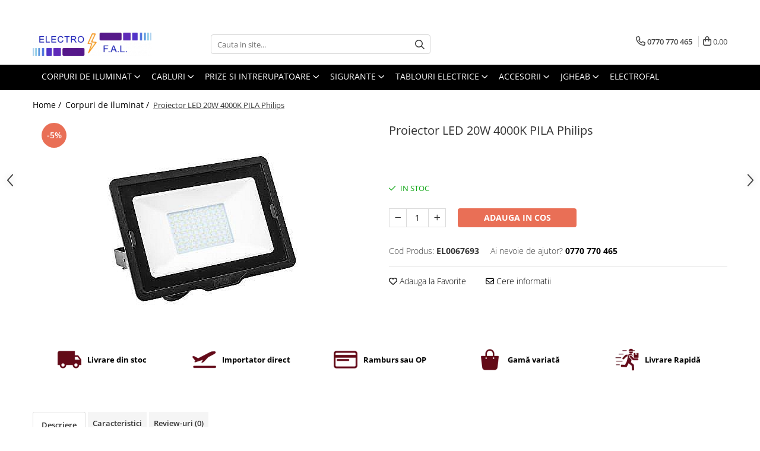

--- FILE ---
content_type: text/html; charset=UTF-8
request_url: https://shop.electrofal.ro/corpuri-de-iluminat/proiector-led-20w-4000k-pila-philips.html
body_size: 36672
content:
<!DOCTYPE html>

<html lang="ro-ro">

	<head>
		<meta charset="UTF-8">

		<script src="https://gomagcdn.ro/themes/fashion/js/lazysizes.min.js?v=103621406-4.239" async=""></script>

		<script>
			function g_js(callbk){typeof callbk === 'function' ? window.addEventListener("DOMContentLoaded", callbk, false) : false;}
		</script>

					<link rel="icon" sizes="48x48" href="https://gomagcdn.ro/domains2/electrofal.ro/files/favicon/favicon2276.jpg">
			<link rel="apple-touch-icon" sizes="180x180" href="https://gomagcdn.ro/domains2/electrofal.ro/files/favicon/favicon2276.jpg">
		
		<style>
			/*body.loading{overflow:hidden;}
			body.loading #wrapper{opacity: 0;visibility: hidden;}
			body #wrapper{opacity: 1;visibility: visible;transition:all .1s ease-out;}*/

			.main-header .main-menu{min-height:43px;}
			.-g-hide{visibility:hidden;opacity:0;}

					</style>
					<link rel="preconnect" href="https://fonts.googleapis.com" >
					<link rel="preconnect" href="https://fonts.gstatic.com" crossorigin>
		
		<link rel="preconnect" href="https://gomagcdn.ro"><link rel="dns-prefetch" href="https://fonts.googleapis.com" /><link rel="dns-prefetch" href="https://fonts.gstatic.com" /><link rel="dns-prefetch" href="https://www.facebook.com" /><link rel="dns-prefetch" href="https://www.googletagmanager.com" />

					<link rel="preload" as="image" href="https://gomagcdn.ro/domains2/electrofal.ro/files/product/large/proiector-led-50w-4000k-pila-philips-105530.jpg"   >
					<link rel="preload" as="style" href="https://fonts.googleapis.com/css2?family=Montserrat:ital,wght@0,300;0,400;0,600;0,700;1,300;1,400&display=swap" fetchpriority="high" onload="this.onload=null;this.rel='stylesheet'" crossorigin>
		
		<link rel="preload" href="https://gomagcdn.ro/themes/fashion/js/plugins.js?v=103621406-4.239" as="script">

		
					<link rel="preload" href="https://shop.electrofal.ro/theme/default.js?v=31719902959" as="script">
				
		<link rel="preload" href="https://gomagcdn.ro/themes/fashion/js/dev.js?v=103621406-4.239" as="script">

					<noscript>
				<link rel="stylesheet" href="https://fonts.googleapis.com/css2?family=Montserrat:ital,wght@0,300;0,400;0,600;0,700;1,300;1,400&display=swap">
			</noscript>
		
					<link rel="stylesheet" href="https://gomagcdn.ro/themes/fashion/css/main-min.css?v=103621406-4.239-1" data-values='{"blockScripts": "1"}'>
		
					<link rel="stylesheet" href="https://shop.electrofal.ro/theme/default.css?v=31719902959">
		
						<link rel="stylesheet" href="https://gomagcdn.ro/themes/fashion/css/dev-style.css?v=103621406-4.239-1">
		
		
		
		<link rel="alternate" hreflang="x-default" href="https://shop.electrofal.ro/corpuri-de-iluminat/proiector-led-20w-4000k-pila-philips.html">
							
		<meta name="expires" content="never">
		<meta name="revisit-after" content="1 days">
					<meta name="author" content="Gomag">
				<title>Proiector LED 20W 4000K PILA Philips - Shop.Electrofal.ro - Iluminat si Instalatii Electrice</title>


					<meta name="robots" content="index,follow" />
						
		<meta name="description" content="Reducere la Proiector LED 20W 4000K PILA Philips. Profită acum de prețul redus.">
		<meta class="viewport" name="viewport" content="width=device-width, initial-scale=1.0, user-scalable=no">
							<meta property="og:description" content="Autonomie (ore)35000Culoare carcasanegruFactor de protectie (IP)IP65Factor de putere (cosj)>0.9Flux luminos (lm)1700Frecventa nominala (Hz)50-60Indicele de redare a culorii (CRI)80Material carcasaaluminiu+sticlaPosibilitati de control luminosnuProtectia la impact mecanic (IK)IK06Putere (W)20Temperatura de culoare (K)4000Tensiune nominala (V)220-240TipproiectorTip sursa luminoasaLED"/>
							<meta property="og:image" content="https://gomagcdn.ro/domains2/electrofal.ro/files/product/large/proiector-led-50w-4000k-pila-philips-105530.jpg"/>
															<link rel="canonical" href="https://shop.electrofal.ro/corpuri-de-iluminat/proiector-led-20w-4000k-pila-philips.html" />
			<meta property="og:url" content="https://shop.electrofal.ro/corpuri-de-iluminat/proiector-led-20w-4000k-pila-philips.html"/>
						
		<meta name="distribution" content="Global">
		<meta name="owner" content="shop.electrofal.ro">
		<meta name="publisher" content="shop.electrofal.ro">
		<meta name="rating" content="General">
		<meta name="copyright" content="Copyright shop.electrofal.ro 2026. All rights reserved">
		<link rel="search" href="https://shop.electrofal.ro/opensearch.ro.xml" type="application/opensearchdescription+xml" title="Cautare"/>

		
							<script src="https://gomagcdn.ro/themes/fashion/js/jquery-2.1.4.min.js"></script>
			<script defer src="https://gomagcdn.ro/themes/fashion/js/jquery.autocomplete.js?v=20181023"></script>
			<script src="https://gomagcdn.ro/themes/fashion/js/gomag.config.js?v=103621406-4.239"></script>
			<script src="https://gomagcdn.ro/themes/fashion/js/gomag.js?v=103621406-4.239"></script>
		
													<!-- Global site tag (gtag.js) - Google Analytics -->
<script async src="https://www.googletagmanager.com/gtag/js?id=G-7H8B4PG98T"></script>
	<script>
 window.dataLayer = window.dataLayer || [];
  function gtag(){dataLayer.push(arguments);}
    var cookieValue = '';
  var name = 'g_c_consent' + "=";
  var decodedCookie = decodeURIComponent(document.cookie);
  var ca = decodedCookie.split(';');
  for(var i = 0; i <ca.length; i++) {
	var c = ca[i];
	while (c.charAt(0) == ' ') {
	  c = c.substring(1);
	}
	if (c.indexOf(name) == 0) {
	  cookieValue = c.substring(name.length, c.length);
	}
  }



if(cookieValue == ''){
	gtag('consent', 'default', {
	  'ad_storage': 'granted',
	  'ad_user_data': 'granted',
	  'ad_personalization': 'granted',
	  'analytics_storage': 'granted',
	  'personalization_storage': 'granted',
	  'functionality_storage': 'granted',
	  'security_storage': 'granted'
	});
	} else if(cookieValue != '-1'){


			gtag('consent', 'default', {
			'ad_storage': 'granted',
			'ad_user_data': 'granted',
			'ad_personalization': 'granted',
			'analytics_storage': 'granted',
			'personalization_storage': 'granted',
			'functionality_storage': 'granted',
			'security_storage': 'granted'
		});
	} else {
	 gtag('consent', 'default', {
		  'ad_storage': 'denied',
		  'ad_user_data': 'denied',
		  'ad_personalization': 'denied',
		  'analytics_storage': 'denied',
			'personalization_storage': 'denied',
			'functionality_storage': 'denied',
			'security_storage': 'denied'
		});

		 }
</script>
<script>

	
  gtag('js', new Date());

 
$.Gomag.bind('Cookie/Policy/Consent/Denied', function(){
	gtag('consent', 'update', {
		  'ad_storage': 'denied',
		  'ad_user_data': 'denied',
		  'ad_personalization': 'denied',
		  'analytics_storage': 'denied',
			'personalization_storage': 'denied',
			'functionality_storage': 'denied',
			'security_storage': 'denied'
		});
		})
$.Gomag.bind('Cookie/Policy/Consent/Granted', function(){
	gtag('consent', 'update', {
		  'ad_storage': 'granted',
		  'ad_user_data': 'granted',
		  'ad_personalization': 'granted',
		  'analytics_storage': 'granted',
			'personalization_storage': 'granted',
			'functionality_storage': 'granted',
			'security_storage': 'granted'
		});
		})
  gtag('config', 'G-7H8B4PG98T', {allow_enhanced_conversions: true });
</script>
<script>
	function gaBuildProductVariant(product)
	{
		let _return = '';
		if(product.version != undefined)
		{
			$.each(product.version, function(i, a){
				_return += (_return == '' ? '' : ', ')+a.value;
			})
		}
		return _return;
	}

</script>
<script>
	$.Gomag.bind('Product/Add/To/Cart/After/Listing', function gaProductAddToCartLV4(event, data) {
		if(data.product !== undefined) {
			var gaProduct = false;
			if(typeof(gaProducts) != 'undefined' && gaProducts[data.product.id] != undefined)
			{
				gaProduct = gaProducts[data.product.id];

			}

			if(gaProduct == false)
			{
				gaProduct = {};
				gaProduct.item_id = data.product.id;
				gaProduct.currency = data.product.currency ? (String(data.product.currency).toLowerCase() == 'lei' ? 'RON' : data.product.currency) : 'RON';
				gaProduct.item_name =  data.product.sku ;
				gaProduct.item_variant= gaBuildProductVariant(data.product);
				gaProduct.item_brand = data.product.brand;
				gaProduct.item_category = data.product.category;

			}

			gaProduct.price = parseFloat(data.product.price).toFixed(2);
			gaProduct.quantity = data.product.productQuantity;
			gtag("event", "add_to_cart", {
				currency: gaProduct.currency,
				value: parseFloat(gaProduct.price) * parseFloat(gaProduct.quantity),
				items: [
					gaProduct
				]
			});

		}
	})
	$.Gomag.bind('Product/Add/To/Cart/After/Details', function gaProductAddToCartDV4(event, data){

		if(data.product !== undefined){

			var gaProduct = false;
			if(
				typeof(gaProducts) != 'undefined'
				&&
				gaProducts[data.product.id] != undefined
			)
			{
				var gaProduct = gaProducts[data.product.id];
			}

			if(gaProduct == false)
			{
				gaProduct = {};
				gaProduct.item_id = data.product.id;
				gaProduct.currency = data.product.currency ? (String(data.product.currency).toLowerCase() == 'lei' ? 'RON' : data.product.currency) : 'RON';
				gaProduct.item_name =  data.product.sku ;
				gaProduct.item_variant= gaBuildProductVariant(data.product);
				gaProduct.item_brand = data.product.brand;
				gaProduct.item_category = data.product.category;

			}

			gaProduct.price = parseFloat(data.product.price).toFixed(2);
			gaProduct.quantity = data.product.productQuantity;


			gtag("event", "add_to_cart", {
			  currency: gaProduct.currency,
			  value: parseFloat(gaProduct.price) * parseFloat(gaProduct.quantity),
			  items: [
				gaProduct
			  ]
			});
        }

	})
	 $.Gomag.bind('Product/Remove/From/Cart', function gaProductRemovedFromCartV4(event, data){
		var envData = $.Gomag.getEnvData();
		var products = envData.products;

		if(data.data.product !== undefined && products[data.data.product] !== undefined){


			var dataProduct = products[data.data.product];


			gaProduct = {};
			gaProduct.item_id = dataProduct.id;

			gaProduct.item_name =   dataProduct.sku ;
			gaProduct.currency = dataProduct.currency ? (String(dataProduct.currency).toLowerCase() == 'lei' ? 'RON' : dataProduct.currency) : 'RON';
			gaProduct.item_category = dataProduct.category;
			gaProduct.item_brand = dataProduct.brand;
			gaProduct.price = parseFloat(dataProduct.price).toFixed(2);
			gaProduct.quantity = data.data.quantity;
			gaProduct.item_variant= gaBuildProductVariant(dataProduct);
			gtag("event", "remove_from_cart", {
			  currency: gaProduct.currency,
			  value: parseFloat(gaProduct.price) * parseFloat(gaProduct.quantity),
			  items: [
				gaProduct
			  ]
			});
        }

	});

	 $.Gomag.bind('Cart/Quantity/Update', function gaCartQuantityUpdateV4(event, data){
		var envData = $.Gomag.getEnvData();
		var products = envData.products;
		if(!data.data.finalQuantity || !data.data.initialQuantity)
		{
			return false;
		}
		var dataProduct = products[data.data.product];
		if(dataProduct == undefined)
		{
			return false;
		}

		gaProduct = {};
		gaProduct.item_id = dataProduct.id;
		gaProduct.currency = dataProduct.currency ? (String(dataProduct.currency).toLowerCase() == 'lei' ? 'RON' : dataProduct.currency) : 'RON';
		gaProduct.item_name =  dataProduct.sku ;

		gaProduct.item_category = dataProduct.category;
		gaProduct.item_brand = dataProduct.brand;
		gaProduct.price = parseFloat(dataProduct.price).toFixed(2);
		gaProduct.item_variant= gaBuildProductVariant(dataProduct);
		if(parseFloat(data.data.initialQuantity) < parseFloat(data.data.finalQuantity))
		{
			var quantity = parseFloat(data.data.finalQuantity) - parseFloat(data.data.initialQuantity);
			gaProduct.quantity = quantity;

			gtag("event", "add_to_cart", {
			  currency: gaProduct.currency,
			  value: parseFloat(gaProduct.price) * parseFloat(gaProduct.quantity),
			  items: [
				gaProduct
			  ]
			});
		}
		else if(parseFloat(data.data.initialQuantity) > parseFloat(data.data.finalQuantity))
		{
			var quantity = parseFloat(data.data.initialQuantity) - parseFloat(data.data.finalQuantity);
			gaProduct.quantity = quantity;
			gtag("event", "remove_from_cart", {
			  currency: gaProduct.currency,
			  value: parseFloat(gaProduct.price) * parseFloat(gaProduct.quantity),
			  items: [
				gaProduct
			  ]
			});
		}

	});

</script>
<!-- Google Tag Manager -->
    <script>(function(w,d,s,l,i){w[l]=w[l]||[];w[l].push({'gtm.start':
    new Date().getTime(),event:'gtm.js'});var f=d.getElementsByTagName(s)[0],
    j=d.createElement(s),dl=l!='dataLayer'?'&l='+l:'';j.async=true;j.src=
    'https://www.googletagmanager.com/gtm.js?id='+i+dl;f.parentNode.insertBefore(j,f);
    })(window,document,'script','dataLayer','GTM-MT675J7P');</script>
    <!-- End Google Tag Manager --><script>
window.dataLayer = window.dataLayer || [];
window.gtag = window.gtag || function(){dataLayer.push(arguments);}
</script><script>
        (function(d, s, i) {
            var f = d.getElementsByTagName(s)[0], j = d.createElement(s);
            j.async = true;
            j.src = "https://t.themarketer.com/t/j/" + i;
            f.parentNode.insertBefore(j, f);
        })(document, "script", "UYAPFASQ");
    </script><script>
function gmsc(name, value)
{
	if(value != undefined && value)
	{
		var expires = new Date();
		expires.setTime(expires.getTime() + parseInt(3600*24*1000*90));
		document.cookie = encodeURIComponent(name) + "=" + encodeURIComponent(value) + '; expires='+ expires.toUTCString() + "; path=/";
	}
}
let gmqs = window.location.search;
let gmup = new URLSearchParams(gmqs);
gmsc('g_sc', gmup.get('shop_campaign'));
gmsc('shop_utm_campaign', gmup.get('utm_campaign'));
gmsc('shop_utm_medium', gmup.get('utm_medium'));
gmsc('shop_utm_source', gmup.get('utm_source'));
</script>					
		
	</head>

	<body class="" style="">

		<script >
			function _addCss(url, attribute, value, loaded){
				var _s = document.createElement('link');
				_s.rel = 'stylesheet';
				_s.href = url;
				_s.type = 'text/css';
				if(attribute)
				{
					_s.setAttribute(attribute, value)
				}
				if(loaded){
					_s.onload = function(){
						var dom = document.getElementsByTagName('body')[0];
						//dom.classList.remove('loading');
					}
				}
				var _st = document.getElementsByTagName('link')[0];
				_st.parentNode.insertBefore(_s, _st);
			}
			//_addCss('https://fonts.googleapis.com/css2?family=Open+Sans:ital,wght@0,300;0,400;0,600;0,700;1,300;1,400&display=swap');
			_addCss('https://gomagcdn.ro/themes/_fonts/Open-Sans.css');

		</script>
		<script>
				/*setTimeout(
				  function()
				  {
				   document.getElementsByTagName('body')[0].classList.remove('loading');
				  }, 1000);*/
		</script>
							
		
		<div id="wrapper">
			<!-- BLOCK:5981c3058eaf3b66ec92a10a961675a3 start -->
<div id="_cartSummary" class="hide"></div>

<script >
	$(document).ready(function() {

		$(document).on('keypress', '.-g-input-loader', function(){
			$(this).addClass('-g-input-loading');
		})

		$.Gomag.bind('Product/Add/To/Cart/After', function(eventResponse, properties)
		{
									var data = JSON.parse(properties.data);
			$('.q-cart').html(data.quantity);
			if(parseFloat(data.quantity) > 0)
			{
				$('.q-cart').removeClass('hide');
			}
			else
			{
				$('.q-cart').addClass('hide');
			}
			$('.cartPrice').html(data.subtotal + ' ' + data.currency);
			$('.cartProductCount').html(data.quantity);


		})
		$('#_cartSummary').on('updateCart', function(event, cart) {
			var t = $(this);

			$.get('https://shop.electrofal.ro/cart-update', {
				cart: cart
			}, function(data) {

				$('.q-cart').html(data.quantity);
				if(parseFloat(data.quantity) > 0)
				{
					$('.q-cart').removeClass('hide');
				}
				else
				{
					$('.q-cart').addClass('hide');
				}
				$('.cartPrice').html(data.subtotal + ' ' + data.currency);
				$('.cartProductCount').html(data.quantity);
			}, 'json');
			window.ga = window.ga || function() {
				(ga.q = ga.q || []).push(arguments)
			};
			ga('send', 'event', 'Buton', 'Click', 'Adauga_Cos');
		});

		if(window.gtag_report_conversion) {
			$(document).on("click", 'li.phone-m', function() {
				var phoneNo = $('li.phone-m').children( "a").attr('href');
				gtag_report_conversion(phoneNo);
			});

		}

	});
</script>


	<div class="cart-dd cart-side _cartShow cart-closed"></div>

<header class="main-header container-bg clearfix" data-block="headerBlock">
	<div class="discount-tape container-h full -g-hide" id="_gomagHellobar">
<style>
.discount-tape{position: relative;width:100%;padding:0;text-align:center;font-size:14px;overflow: hidden;z-index:99;}
.discount-tape a{color: #d41e1e;}
.Gomag-HelloBar{padding:10px;}
@media screen and (max-width: 767px){.discount-tape{font-size:13px;}}
</style>
<div class="Gomag-HelloBar" style="background: #6699b0;color: #d41e1e;">
	
		In perioada 24-26.12.2025 magazinul nostru este inchis, urmand ca toate comenzile sa fie pregatite incepand cu data de 29.12.2025
			
	</div>
<div class="clear"></div>
</div>

		
	<div class="top-head-bg container-h full">

		<div class="top-head container-h">
			<div class="row">
				<div class="col-md-3 col-sm-3 col-xs-5 logo-h">
					
	<a href="https://shop.electrofal.ro" id="logo" data-pageId="2">
		<img src="https://gomagcdn.ro/domains2/electrofalshop/files/company/logo-fundal-transparent-2045389544.png" fetchpriority="high" class="img-responsive" alt="Iluminat si materiale electrice" title="Iluminat si materiale electrice" width="200" height="50" style="width:auto;">
	</a>
				</div>
				<div class="col-md-4 col-sm-4 col-xs-7 main search-form-box">
					
<form name="search-form" class="search-form" action="https://shop.electrofal.ro/produse" id="_searchFormMainHeader">

	<input id="_autocompleteSearchMainHeader" name="c" class="input-placeholder -g-input-loader" type="text" placeholder="Cauta in site..." aria-label="Search"  value="">
	<button id="_doSearch" class="search-button" aria-hidden="true">
		<i class="fa fa-search" aria-hidden="true"></i>
	</button>

				<script >
			$(document).ready(function() {

				$('#_autocompleteSearchMainHeader').autocomplete({
					serviceUrl: 'https://shop.electrofal.ro/autocomplete',
					minChars: 2,
					deferRequestBy: 700,
					appendTo: '#_searchFormMainHeader',
					width: parseInt($('#_doSearch').offset().left) - parseInt($('#_autocompleteSearchMainHeader').offset().left),
					formatResult: function(suggestion, currentValue) {
						return suggestion.value;
					},
					onSelect: function(suggestion) {
						$(this).val(suggestion.data);
					},
					onSearchComplete: function(suggestion) {
						$(this).removeClass('-g-input-loading');
					}
				});
				$(document).on('click', '#_doSearch', function(e){
					e.preventDefault();
					if($('#_autocompleteSearchMainHeader').val() != '')
					{
						$('#_searchFormMainHeader').submit();
					}
				})
			});
		</script>
	

</form>
				</div>
				<div class="col-md-5 col-sm-5 acount-section">
					
<ul>
	<li class="search-m hide">
		<a href="#" class="-g-no-url" aria-label="Cauta in site..." data-pageId="">
			<i class="fa fa-search search-open" aria-hidden="true"></i>
			<i style="display:none" class="fa fa-times search-close" aria-hidden="true"></i>
		</a>
	</li>
	<li class="-g-user-icon -g-user-icon-empty">
			
	</li>
	
				<li class="contact-header">
			<a href="tel:0770 770 465" aria-label="Contacteaza-ne" data-pageId="3">
				<i class="fa fa-phone" aria-hidden="true"></i>
								<span>0770 770 465</span>
			</a>
		</li>
			<li class="wishlist-header hide">
		<a href="https://shop.electrofal.ro/wishlist" aria-label="Wishlist" data-pageId="28">
			<span class="-g-wishlist-product-count -g-hide"></span>
			<i class="fa fa-heart-o" aria-hidden="true"></i>
			<span class="">Favorite</span>
		</a>
	</li>
	<li class="cart-header-btn cart">
		<a class="cart-drop _showCartHeader" href="https://shop.electrofal.ro/cos-de-cumparaturi" aria-label="Cos de cumparaturi">
			<span class="q-cart hide">0</span>
			<i class="fa fa-shopping-bag" aria-hidden="true"></i>
			<span class="count cartPrice">0,00
				
			</span>
		</a>
			</li>

	</ul>

	<script>
		$(document).ready(function() {
			//Cart
							$.Gomag.bind('Product/Add/To/Cart/Validate', function(){
					if($('#-g-cart-dropdown').length)
					{
						$('.close-side-cart').click();
						$('#-g-cart-dropdown').remove();
					}
				})
				$(document).on('click', '.cart', function(e){
					e.preventDefault();
					$.Gomag.showCartSummary('div._cartShow');
					if($('.cart-side').length){
						$('.menu-wrapper').addClass('cart_side_opened');
					}
				});
				$(document).on('click', '.close-side-cart', function(){
					$.Gomag.hideCartSummary('div._cartShow');
					$('div._cartShow').removeClass('cart-open');
					if($('.cart-side').length){
						$('.menu-wrapper').removeClass('cart_side_opened');
					}
					$.Gomag.getUserAjaxData();
				});
						$(document).on('click', '.dropdown-toggle', function() {
				window.location = $(this).attr('href');
			})
		})
	</script>

				</div>
			</div>
		</div>
	</div>


<div id="navigation">
	<nav id="main-menu" class="main-menu container-h full clearfix">
		<a href="#" class="menu-trg -g-no-url" title="Produse">
			<span>&nbsp;</span>
		</a>
		
<div class="container-h nav-menu-hh clearfix">

	<!-- BASE MENU -->
	<ul class="
			nav-menu base-menu container-h
			
			
		">

		

			
		<li class="menu-drop __GomagMM ">
							<a
					href="https://shop.electrofal.ro/corpuri-de-iluminat"
					class="  "
					rel="  "
					
					title="Corpuri de iluminat"
					data-Gomag=''
					data-block-name="mainMenuD0"
					data-pageId= "1"
					data-block="mainMenuD">
											<span class="list">Corpuri de iluminat</span>
						<i class="fa fa-angle-down"></i>
				</a>

									<div class="menu-dd">
										<ul class="drop-list clearfix w100">
																																						<li class="fl">
										<div class="col">
											<p class="title">
												<a
												href="https://shop.electrofal.ro/proiectoare-led"
												class="title    "
												rel="  "
												
												title="Proiectoare LED"
												data-Gomag=''
												data-block-name="mainMenuD1"
												data-block="mainMenuD"
												data-pageId= "80"
												>
																										Proiectoare LED
												</a>
											</p>
																						
										</div>
									</li>
																																<li class="fl">
										<div class="col">
											<p class="title">
												<a
												href="https://shop.electrofal.ro/aplice-interioare"
												class="title    "
												rel="  "
												
												title="Aplice interioare"
												data-Gomag=''
												data-block-name="mainMenuD1"
												data-block="mainMenuD"
												data-pageId= "80"
												>
																										Aplice interioare
												</a>
											</p>
																						
										</div>
									</li>
																																<li class="fl">
										<div class="col">
											<p class="title">
												<a
												href="https://shop.electrofal.ro/pendule"
												class="title    "
												rel="  "
												
												title="Pendule"
												data-Gomag=''
												data-block-name="mainMenuD1"
												data-block="mainMenuD"
												data-pageId= "80"
												>
																										Pendule
												</a>
											</p>
																						
										</div>
									</li>
																																<li class="fl">
										<div class="col">
											<p class="title">
												<a
												href="https://shop.electrofal.ro/lustre"
												class="title    "
												rel="  "
												
												title="Lustre"
												data-Gomag=''
												data-block-name="mainMenuD1"
												data-block="mainMenuD"
												data-pageId= "80"
												>
																										Lustre
												</a>
											</p>
																						
										</div>
									</li>
																																<li class="fl">
										<div class="col">
											<p class="title">
												<a
												href="https://shop.electrofal.ro/spoturi-led"
												class="title    "
												rel="  "
												
												title="Spoturi LED"
												data-Gomag=''
												data-block-name="mainMenuD1"
												data-block="mainMenuD"
												data-pageId= "80"
												>
																										Spoturi LED
												</a>
											</p>
																						
										</div>
									</li>
																																<li class="fl">
										<div class="col">
											<p class="title">
												<a
												href="https://shop.electrofal.ro/plafoniere"
												class="title    "
												rel="  "
												
												title="Plafoniere"
												data-Gomag=''
												data-block-name="mainMenuD1"
												data-block="mainMenuD"
												data-pageId= "80"
												>
																										Plafoniere
												</a>
											</p>
																						
										</div>
									</li>
																																<li class="fl">
										<div class="col">
											<p class="title">
												<a
												href="https://shop.electrofal.ro/iluminat-exterior"
												class="title    "
												rel="  "
												
												title="Iluminat exterior"
												data-Gomag=''
												data-block-name="mainMenuD1"
												data-block="mainMenuD"
												data-pageId= "80"
												>
																										Iluminat exterior
												</a>
											</p>
																						
										</div>
									</li>
																																<li class="fl">
										<div class="col">
											<p class="title">
												<a
												href="https://shop.electrofal.ro/panouri-led"
												class="title    "
												rel="  "
												
												title="Panouri LED"
												data-Gomag=''
												data-block-name="mainMenuD1"
												data-block="mainMenuD"
												data-pageId= "80"
												>
																										Panouri LED
												</a>
											</p>
																						
										</div>
									</li>
																																<li class="fl">
										<div class="col">
											<p class="title">
												<a
												href="https://shop.electrofal.ro/corpuri-liniare-led"
												class="title    "
												rel="  "
												
												title="Corpuri liniare LED"
												data-Gomag=''
												data-block-name="mainMenuD1"
												data-block="mainMenuD"
												data-pageId= "80"
												>
																										Corpuri liniare LED
												</a>
											</p>
																						
										</div>
									</li>
																																<li class="fl">
										<div class="col">
											<p class="title">
												<a
												href="https://shop.electrofal.ro/banda-led"
												class="title    "
												rel="  "
												
												title="Iluminat banda LED"
												data-Gomag=''
												data-block-name="mainMenuD1"
												data-block="mainMenuD"
												data-pageId= "80"
												>
																										Iluminat banda LED
												</a>
											</p>
																						
										</div>
									</li>
																																<li class="fl">
										<div class="col">
											<p class="title">
												<a
												href="https://shop.electrofal.ro/lampa-stradala"
												class="title    "
												rel="  "
												
												title="Lampa stradala"
												data-Gomag=''
												data-block-name="mainMenuD1"
												data-block="mainMenuD"
												data-pageId= "80"
												>
																										Lampa stradala
												</a>
											</p>
																						
										</div>
									</li>
																																<li class="fl">
										<div class="col">
											<p class="title">
												<a
												href="https://shop.electrofal.ro/iluminat-industrial"
												class="title    "
												rel="  "
												
												title="Iluminat industrial"
												data-Gomag=''
												data-block-name="mainMenuD1"
												data-block="mainMenuD"
												data-pageId= "80"
												>
																										Iluminat industrial
												</a>
											</p>
																						
										</div>
									</li>
																																<li class="fl">
										<div class="col">
											<p class="title">
												<a
												href="https://shop.electrofal.ro/corpuri-de-iluminat-arhitecturale"
												class="title    "
												rel="  "
												
												title="Iluminat arhitectural"
												data-Gomag=''
												data-block-name="mainMenuD1"
												data-block="mainMenuD"
												data-pageId= "80"
												>
																										Iluminat arhitectural
												</a>
											</p>
																						
										</div>
									</li>
																																<li class="fl">
										<div class="col">
											<p class="title">
												<a
												href="https://shop.electrofal.ro/lampadare"
												class="title    "
												rel="  "
												
												title="Lampadare"
												data-Gomag=''
												data-block-name="mainMenuD1"
												data-block="mainMenuD"
												data-pageId= "80"
												>
																										Lampadare
												</a>
											</p>
																						
										</div>
									</li>
																																<li class="fl">
										<div class="col">
											<p class="title">
												<a
												href="https://shop.electrofal.ro/becuri-led-decor-corpuri-de-iluminat"
												class="title    "
												rel="  "
												
												title="Becuri LED Decor"
												data-Gomag=''
												data-block-name="mainMenuD1"
												data-block="mainMenuD"
												data-pageId= "80"
												>
																										Becuri LED Decor
												</a>
											</p>
																						
										</div>
									</li>
																																<li class="fl">
										<div class="col">
											<p class="title">
												<a
												href="https://shop.electrofal.ro/lampi-de-birou"
												class="title    "
												rel="  "
												
												title="Lampi de birou"
												data-Gomag=''
												data-block-name="mainMenuD1"
												data-block="mainMenuD"
												data-pageId= "80"
												>
																										Lampi de birou
												</a>
											</p>
																						
										</div>
									</li>
																																<li class="fl">
										<div class="col">
											<p class="title">
												<a
												href="https://shop.electrofal.ro/profil-aluminiu"
												class="title    "
												rel="  "
												
												title="Profil aluminiu"
												data-Gomag=''
												data-block-name="mainMenuD1"
												data-block="mainMenuD"
												data-pageId= "80"
												>
																										Profil aluminiu
												</a>
											</p>
																						
										</div>
									</li>
																																<li class="fl">
										<div class="col">
											<p class="title">
												<a
												href="https://shop.electrofal.ro/tub-led"
												class="title    "
												rel="  "
												
												title="Tub LED"
												data-Gomag=''
												data-block-name="mainMenuD1"
												data-block="mainMenuD"
												data-pageId= "80"
												>
																										Tub LED
												</a>
											</p>
																						
										</div>
									</li>
																																<li class="fl">
										<div class="col">
											<p class="title">
												<a
												href="https://shop.electrofal.ro/becuri-led-smart"
												class="title    "
												rel="  "
												
												title="Becuri LED Smart"
												data-Gomag=''
												data-block-name="mainMenuD1"
												data-block="mainMenuD"
												data-pageId= "80"
												>
																										Becuri LED Smart
												</a>
											</p>
																						
										</div>
									</li>
																																<li class="fl">
										<div class="col">
											<p class="title">
												<a
												href="https://shop.electrofal.ro/becuri-led"
												class="title    "
												rel="  "
												
												title="Becuri LED"
												data-Gomag=''
												data-block-name="mainMenuD1"
												data-block="mainMenuD"
												data-pageId= "80"
												>
																										Becuri LED
												</a>
											</p>
																						
										</div>
									</li>
																																<li class="fl">
										<div class="col">
											<p class="title">
												<a
												href="https://shop.electrofal.ro/becuri-filament"
												class="title    "
												rel="  "
												
												title="Becuri LED cu filament"
												data-Gomag=''
												data-block-name="mainMenuD1"
												data-block="mainMenuD"
												data-pageId= "80"
												>
																										Becuri LED cu filament
												</a>
											</p>
																						
										</div>
									</li>
																																<li class="fl">
										<div class="col">
											<p class="title">
												<a
												href="https://shop.electrofal.ro/corpuri-de-emergenta"
												class="title    "
												rel="  "
												
												title="Corpuri de emergenta"
												data-Gomag=''
												data-block-name="mainMenuD1"
												data-block="mainMenuD"
												data-pageId= "80"
												>
																										Corpuri de emergenta
												</a>
											</p>
																						
										</div>
									</li>
																																<li class="fl">
										<div class="col">
											<p class="title">
												<a
												href="https://shop.electrofal.ro/lustre-led"
												class="title    "
												rel="  "
												
												title="Lustre LED"
												data-Gomag=''
												data-block-name="mainMenuD1"
												data-block="mainMenuD"
												data-pageId= "80"
												>
																										Lustre LED
												</a>
											</p>
																						
										</div>
									</li>
																																<li class="fl">
										<div class="col">
											<p class="title">
												<a
												href="https://shop.electrofal.ro/uncategorized"
												class="title    "
												rel="  "
												
												title="Uncategorized"
												data-Gomag=''
												data-block-name="mainMenuD1"
												data-block="mainMenuD"
												data-pageId= "80"
												>
																										Uncategorized
												</a>
											</p>
																						
										</div>
									</li>
																																<li class="fl">
										<div class="col">
											<p class="title">
												<a
												href="https://shop.electrofal.ro/aplica-led"
												class="title    "
												rel="  "
												
												title="Aplica LED"
												data-Gomag=''
												data-block-name="mainMenuD1"
												data-block="mainMenuD"
												data-pageId= "80"
												>
																										Aplica LED
												</a>
											</p>
																						
										</div>
									</li>
																																<li class="fl">
										<div class="col">
											<p class="title">
												<a
												href="https://shop.electrofal.ro/profil-banda-led"
												class="title    "
												rel="  "
												
												title="Profil banda LED"
												data-Gomag=''
												data-block-name="mainMenuD1"
												data-block="mainMenuD"
												data-pageId= "80"
												>
																										Profil banda LED
												</a>
											</p>
																						
										</div>
									</li>
																																<li class="fl">
										<div class="col">
											<p class="title">
												<a
												href="https://shop.electrofal.ro/iluminat-festiv-interior"
												class="title    "
												rel="  "
												
												title="Iluminat festiv"
												data-Gomag=''
												data-block-name="mainMenuD1"
												data-block="mainMenuD"
												data-pageId= "80"
												>
																										Iluminat festiv
												</a>
											</p>
																						
										</div>
									</li>
																																<li class="fl">
										<div class="col">
											<p class="title">
												<a
												href="https://shop.electrofal.ro/fotosenzori-si-senzori-de-miscare"
												class="title    "
												rel="  "
												
												title="Fotosenzori si Senzori de miscare"
												data-Gomag=''
												data-block-name="mainMenuD1"
												data-block="mainMenuD"
												data-pageId= "80"
												>
																										Fotosenzori si Senzori de miscare
												</a>
											</p>
																						
										</div>
									</li>
																																<li class="fl">
										<div class="col">
											<p class="title">
												<a
												href="https://shop.electrofal.ro/sina-magnetica-slim-limbo"
												class="title    "
												rel="  "
												
												title="Sina Magnetica Slim LIMBO"
												data-Gomag=''
												data-block-name="mainMenuD1"
												data-block="mainMenuD"
												data-pageId= "80"
												>
																										Sina Magnetica Slim LIMBO
												</a>
											</p>
																						
										</div>
									</li>
																																<li class="fl">
										<div class="col">
											<p class="title">
												<a
												href="https://shop.electrofal.ro/iluminat-decorativ-de-craciun"
												class="title    "
												rel="  "
												
												title="Iluminat decorativ de Craciun"
												data-Gomag=''
												data-block-name="mainMenuD1"
												data-block="mainMenuD"
												data-pageId= "80"
												>
																										Iluminat decorativ de Craciun
												</a>
											</p>
																						
										</div>
									</li>
																													</ul>
																	</div>
									
		</li>
		
		<li class="menu-drop __GomagMM ">
							<a
					href="https://shop.electrofal.ro/cabluri-si-conductori"
					class="  "
					rel="  "
					
					title="Cabluri"
					data-Gomag=''
					data-block-name="mainMenuD0"
					data-pageId= "42"
					data-block="mainMenuD">
											<span class="list">Cabluri</span>
						<i class="fa fa-angle-down"></i>
				</a>

									<div class="menu-dd">
										<ul class="drop-list clearfix w100">
																																						<li class="fl">
										<div class="col">
											<p class="title">
												<a
												href="https://shop.electrofal.ro/cablu-ac2xaby"
												class="title    "
												rel="  "
												
												title="Cablu AC2XABY"
												data-Gomag=''
												data-block-name="mainMenuD1"
												data-block="mainMenuD"
												data-pageId= "80"
												>
																										Cablu AC2XABY
												</a>
											</p>
																						
										</div>
									</li>
																																<li class="fl">
										<div class="col">
											<p class="title">
												<a
												href="https://shop.electrofal.ro/cablu-cyaby"
												class="title    "
												rel="  "
												
												title="Cablu CYABY"
												data-Gomag=''
												data-block-name="mainMenuD1"
												data-block="mainMenuD"
												data-pageId= "80"
												>
																										Cablu CYABY
												</a>
											</p>
																						
										</div>
									</li>
																																<li class="fl">
										<div class="col">
											<p class="title">
												<a
												href="https://shop.electrofal.ro/cablu-cyyf"
												class="title    "
												rel="  "
												
												title="Cablu CYYF"
												data-Gomag=''
												data-block-name="mainMenuD1"
												data-block="mainMenuD"
												data-pageId= "80"
												>
																										Cablu CYYF
												</a>
											</p>
																						
										</div>
									</li>
																																<li class="fl">
										<div class="col">
											<p class="title">
												<a
												href="https://shop.electrofal.ro/cablu-myym"
												class="title    "
												rel="  "
												
												title="Cablu MYYM"
												data-Gomag=''
												data-block-name="mainMenuD1"
												data-block="mainMenuD"
												data-pageId= "80"
												>
																										Cablu MYYM
												</a>
											</p>
																						
										</div>
									</li>
																																<li class="fl">
										<div class="col">
											<p class="title">
												<a
												href="https://shop.electrofal.ro/cablu-n2xh"
												class="title    "
												rel="  "
												
												title="Cablu N2XH"
												data-Gomag=''
												data-block-name="mainMenuD1"
												data-block="mainMenuD"
												data-pageId= "80"
												>
																										Cablu N2XH
												</a>
											</p>
																						
										</div>
									</li>
																																<li class="fl">
										<div class="col">
											<p class="title">
												<a
												href="https://shop.electrofal.ro/cablu-nhxh"
												class="title    "
												rel="  "
												
												title="Cablu NHXH"
												data-Gomag=''
												data-block-name="mainMenuD1"
												data-block="mainMenuD"
												data-pageId= "80"
												>
																										Cablu NHXH
												</a>
											</p>
																						
										</div>
									</li>
																																<li class="fl">
										<div class="col">
											<p class="title">
												<a
												href="https://shop.electrofal.ro/cablu-t2xir"
												class="title    "
												rel="  "
												
												title="Cablu T2XIR"
												data-Gomag=''
												data-block-name="mainMenuD1"
												data-block="mainMenuD"
												data-pageId= "80"
												>
																										Cablu T2XIR
												</a>
											</p>
																						
										</div>
									</li>
																																<li class="fl">
										<div class="col">
											<p class="title">
												<a
												href="https://shop.electrofal.ro/conductori-fy"
												class="title    "
												rel="  "
												
												title="Conductori FY"
												data-Gomag=''
												data-block-name="mainMenuD1"
												data-block="mainMenuD"
												data-pageId= "80"
												>
																										Conductori FY
												</a>
											</p>
																						
										</div>
									</li>
																																<li class="fl">
										<div class="col">
											<p class="title">
												<a
												href="https://shop.electrofal.ro/conductori-myf"
												class="title    "
												rel="  "
												
												title="Conductori MYF"
												data-Gomag=''
												data-block-name="mainMenuD1"
												data-block="mainMenuD"
												data-pageId= "80"
												>
																										Conductori MYF
												</a>
											</p>
																						
										</div>
									</li>
																																<li class="fl">
										<div class="col">
											<p class="title">
												<a
												href="https://shop.electrofal.ro/cablu-rv-k"
												class="title    "
												rel="  "
												
												title="Cablu RV-K"
												data-Gomag=''
												data-block-name="mainMenuD1"
												data-block="mainMenuD"
												data-pageId= "80"
												>
																										Cablu RV-K
												</a>
											</p>
																						
										</div>
									</li>
																													</ul>
																	</div>
									
		</li>
		
		<li class="menu-drop __GomagMM ">
							<a
					href="https://shop.electrofal.ro/prize-si-intrerupatoare"
					class="  "
					rel="  "
					
					title="Prize si intrerupatoare"
					data-Gomag=''
					data-block-name="mainMenuD0"
					data-pageId= "22"
					data-block="mainMenuD">
											<span class="list">Prize si intrerupatoare</span>
						<i class="fa fa-angle-down"></i>
				</a>

									<div class="menu-dd">
										<ul class="drop-list clearfix w100">
																																						<li class="fl">
										<div class="col">
											<p class="title">
												<a
												href="https://shop.electrofal.ro/pentru-doze-aparente"
												class="title    "
												rel="  "
												
												title="Aparataj aparent"
												data-Gomag=''
												data-block-name="mainMenuD1"
												data-block="mainMenuD"
												data-pageId= "80"
												>
																										Aparataj aparent
												</a>
											</p>
																																															<a
														href="https://shop.electrofal.ro/gewiss-pentru-doze-aparente"
														rel="  "
														
														title="Gewiss"
														class="    "
														data-Gomag=''
														data-block-name="mainMenuD2"
														data-block="mainMenuD"
														data-pageId="22"
													>
																												<i class="fa fa-angle-right"></i>
														<span>Gewiss</span>
													</a>
																							
										</div>
									</li>
																																<li class="fl">
										<div class="col">
											<p class="title">
												<a
												href="https://shop.electrofal.ro/pentru-doze-modulare"
												class="title    "
												rel="  "
												
												title="Aparataj modular"
												data-Gomag=''
												data-block-name="mainMenuD1"
												data-block="mainMenuD"
												data-pageId= "80"
												>
																										Aparataj modular
												</a>
											</p>
																																															<a
														href="https://shop.electrofal.ro/gewiss"
														rel="  "
														
														title="Gewiss"
														class="    "
														data-Gomag=''
														data-block-name="mainMenuD2"
														data-block="mainMenuD"
														data-pageId="22"
													>
																												<i class="fa fa-angle-right"></i>
														<span>Gewiss</span>
													</a>
																									<a
														href="https://shop.electrofal.ro/panasonic-thea-modular"
														rel="  "
														
														title="Panasonic Thea Modular"
														class="    "
														data-Gomag=''
														data-block-name="mainMenuD2"
														data-block="mainMenuD"
														data-pageId="22"
													>
																												<i class="fa fa-angle-right"></i>
														<span>Panasonic Thea Modular</span>
													</a>
																									<a
														href="https://shop.electrofal.ro/tem-gama-modul"
														rel="  "
														
														title="TEM - GAMA MODUL"
														class="    "
														data-Gomag=''
														data-block-name="mainMenuD2"
														data-block="mainMenuD"
														data-pageId="22"
													>
																												<i class="fa fa-angle-right"></i>
														<span>TEM - GAMA MODUL</span>
													</a>
																									<a
														href="https://shop.electrofal.ro/livolo-modular"
														rel="  "
														
														title="Livolo modular"
														class="    "
														data-Gomag=''
														data-block-name="mainMenuD2"
														data-block="mainMenuD"
														data-pageId="22"
													>
																												<i class="fa fa-angle-right"></i>
														<span>Livolo modular</span>
													</a>
																									<a
														href="https://shop.electrofal.ro/btcino-living-now"
														rel="  "
														
														title="Btcino Living Now"
														class="    "
														data-Gomag=''
														data-block-name="mainMenuD2"
														data-block="mainMenuD"
														data-pageId="22"
													>
																												<i class="fa fa-angle-right"></i>
														<span>Btcino Living Now</span>
													</a>
																									<a
														href="https://shop.electrofal.ro/legrand-"
														rel="  "
														
														title="Legrand"
														class="    "
														data-Gomag=''
														data-block-name="mainMenuD2"
														data-block="mainMenuD"
														data-pageId="22"
													>
																												<i class="fa fa-angle-right"></i>
														<span>Legrand</span>
													</a>
																							
										</div>
									</li>
																																<li class="fl">
										<div class="col">
											<p class="title">
												<a
												href="https://shop.electrofal.ro/pentru-doza-rotunda"
												class="title    "
												rel="  "
												
												title="Aparataj clasic"
												data-Gomag=''
												data-block-name="mainMenuD1"
												data-block="mainMenuD"
												data-pageId= "80"
												>
																										Aparataj clasic
												</a>
											</p>
																																															<a
														href="https://shop.electrofal.ro/schneider-asfora"
														rel="  "
														
														title="Schneider Asfora"
														class="    "
														data-Gomag=''
														data-block-name="mainMenuD2"
														data-block="mainMenuD"
														data-pageId="22"
													>
																												<i class="fa fa-angle-right"></i>
														<span>Schneider Asfora</span>
													</a>
																									<a
														href="https://shop.electrofal.ro/livolo"
														rel="  "
														
														title="Livolo"
														class="    "
														data-Gomag=''
														data-block-name="mainMenuD2"
														data-block="mainMenuD"
														data-pageId="22"
													>
																												<i class="fa fa-angle-right"></i>
														<span>Livolo</span>
													</a>
																									<a
														href="https://shop.electrofal.ro/legrand-new-suno"
														rel="  "
														
														title="Legrand New Suno"
														class="    "
														data-Gomag=''
														data-block-name="mainMenuD2"
														data-block="mainMenuD"
														data-pageId="22"
													>
																												<i class="fa fa-angle-right"></i>
														<span>Legrand New Suno</span>
													</a>
																							
										</div>
									</li>
																													</ul>
																	</div>
									
		</li>
		
		<li class="menu-drop __GomagMM ">
							<a
					href="https://shop.electrofal.ro/sigurante-automate"
					class="  "
					rel="  "
					
					title="Sigurante"
					data-Gomag=''
					data-block-name="mainMenuD0"
					data-pageId= "9"
					data-block="mainMenuD">
											<span class="list">Sigurante</span>
						<i class="fa fa-angle-down"></i>
				</a>

									<div class="menu-dd">
										<ul class="drop-list clearfix w100">
																																						<li class="fl">
										<div class="col">
											<p class="title">
												<a
												href="https://shop.electrofal.ro/sigurante-schneider"
												class="title    "
												rel="  "
												
												title="Sigurante Schneider"
												data-Gomag=''
												data-block-name="mainMenuD1"
												data-block="mainMenuD"
												data-pageId= "80"
												>
																										Sigurante Schneider
												</a>
											</p>
																																															<a
														href="https://shop.electrofal.ro/curba-c"
														rel="  "
														
														title="Curba C"
														class="    "
														data-Gomag=''
														data-block-name="mainMenuD2"
														data-block="mainMenuD"
														data-pageId="9"
													>
																												<i class="fa fa-angle-right"></i>
														<span>Curba C</span>
													</a>
																							
										</div>
									</li>
																																<li class="fl">
										<div class="col">
											<p class="title">
												<a
												href="https://shop.electrofal.ro/sigurante-hager"
												class="title    "
												rel="  "
												
												title="Sigurante Hager"
												data-Gomag=''
												data-block-name="mainMenuD1"
												data-block="mainMenuD"
												data-pageId= "80"
												>
																										Sigurante Hager
												</a>
											</p>
																																															<a
														href="https://shop.electrofal.ro/siguranta-curba-b"
														rel="  "
														
														title="Siguranta Curba B"
														class="    "
														data-Gomag=''
														data-block-name="mainMenuD2"
														data-block="mainMenuD"
														data-pageId="9"
													>
																												<i class="fa fa-angle-right"></i>
														<span>Siguranta Curba B</span>
													</a>
																									<a
														href="https://shop.electrofal.ro/siguranta-curba-c"
														rel="  "
														
														title="Siguranta Curba C"
														class="    "
														data-Gomag=''
														data-block-name="mainMenuD2"
														data-block="mainMenuD"
														data-pageId="9"
													>
																												<i class="fa fa-angle-right"></i>
														<span>Siguranta Curba C</span>
													</a>
																							
										</div>
									</li>
																													</ul>
																	</div>
									
		</li>
		
		<li class="menu-drop __GomagMM ">
							<a
					href="https://shop.electrofal.ro/tablouri-electrice"
					class="  "
					rel="  "
					
					title="Tablouri electrice"
					data-Gomag=''
					data-block-name="mainMenuD0"
					data-pageId= "24"
					data-block="mainMenuD">
											<span class="list">Tablouri electrice</span>
						<i class="fa fa-angle-down"></i>
				</a>

									<div class="menu-dd">
										<ul class="drop-list clearfix w100">
																																						<li class="fl">
										<div class="col">
											<p class="title">
												<a
												href="https://shop.electrofal.ro/tablouri-metalice-modulare-st"
												class="title    "
												rel="  "
												
												title="Tablouri metalice modulare ST"
												data-Gomag=''
												data-block-name="mainMenuD1"
												data-block="mainMenuD"
												data-pageId= "80"
												>
																										Tablouri metalice modulare ST
												</a>
											</p>
																						
										</div>
									</li>
																																<li class="fl">
										<div class="col">
											<p class="title">
												<a
												href="https://shop.electrofal.ro/tablouri-metalice-modulare-pt"
												class="title    "
												rel="  "
												
												title="Tablouri metalice modulare PT"
												data-Gomag=''
												data-block-name="mainMenuD1"
												data-block="mainMenuD"
												data-pageId= "80"
												>
																										Tablouri metalice modulare PT
												</a>
											</p>
																						
										</div>
									</li>
																																<li class="fl">
										<div class="col">
											<p class="title">
												<a
												href="https://shop.electrofal.ro/tablouri-aparente"
												class="title    "
												rel="  "
												
												title="Tablouri aparente PT"
												data-Gomag=''
												data-block-name="mainMenuD1"
												data-block="mainMenuD"
												data-pageId= "80"
												>
																										Tablouri aparente PT
												</a>
											</p>
																																															<a
														href="https://shop.electrofal.ro/tablouri-pt-hager"
														rel="  "
														
														title="Tablouri PT Hager"
														class="    "
														data-Gomag=''
														data-block-name="mainMenuD2"
														data-block="mainMenuD"
														data-pageId="24"
													>
																												<i class="fa fa-angle-right"></i>
														<span>Tablouri PT Hager</span>
													</a>
																									<a
														href="https://shop.electrofal.ro/tablouri-pt-schneider"
														rel="  "
														
														title="Tablouri PT Schneider"
														class="    "
														data-Gomag=''
														data-block-name="mainMenuD2"
														data-block="mainMenuD"
														data-pageId="24"
													>
																												<i class="fa fa-angle-right"></i>
														<span>Tablouri PT Schneider</span>
													</a>
																									<a
														href="https://shop.electrofal.ro/tamblouri-electrice-hager-ip54-ip66"
														rel="  "
														
														title="Tablouri electrice Hager IP54/IP66"
														class="    "
														data-Gomag=''
														data-block-name="mainMenuD2"
														data-block="mainMenuD"
														data-pageId="24"
													>
																												<i class="fa fa-angle-right"></i>
														<span>Tablouri electrice Hager IP54/IP66</span>
													</a>
																							
										</div>
									</li>
																																<li class="fl">
										<div class="col">
											<p class="title">
												<a
												href="https://shop.electrofal.ro/tablouri-plastic-incastrate"
												class="title    "
												rel="  "
												
												title="Tablouri plastic incastrate"
												data-Gomag=''
												data-block-name="mainMenuD1"
												data-block="mainMenuD"
												data-pageId= "80"
												>
																										Tablouri plastic incastrate
												</a>
											</p>
																						
										</div>
									</li>
																																<li class="fl">
										<div class="col">
											<p class="title">
												<a
												href="https://shop.electrofal.ro/tablouri-multimedia"
												class="title    "
												rel="  "
												
												title="Tablouri multimedia"
												data-Gomag=''
												data-block-name="mainMenuD1"
												data-block="mainMenuD"
												data-pageId= "80"
												>
																										Tablouri multimedia
												</a>
											</p>
																						
										</div>
									</li>
																													</ul>
																	</div>
									
		</li>
		
		<li class="menu-drop __GomagMM ">
							<a
					href="https://shop.electrofal.ro/accesorii-electrice"
					class="  "
					rel="  "
					
					title="Accesorii"
					data-Gomag=''
					data-block-name="mainMenuD0"
					data-pageId= "15"
					data-block="mainMenuD">
											<span class="list">Accesorii</span>
						<i class="fa fa-angle-down"></i>
				</a>

									<div class="menu-dd">
										<ul class="drop-list clearfix w100">
																																						<li class="fl">
										<div class="col">
											<p class="title">
												<a
												href="https://shop.electrofal.ro/stalpi-stradali"
												class="title    "
												rel="  "
												
												title="Stalpi stradali"
												data-Gomag=''
												data-block-name="mainMenuD1"
												data-block="mainMenuD"
												data-pageId= "80"
												>
																										Stalpi stradali
												</a>
											</p>
																						
										</div>
									</li>
																																<li class="fl">
										<div class="col">
											<p class="title">
												<a
												href="https://shop.electrofal.ro/relee"
												class="title    "
												rel="  "
												
												title="Relee"
												data-Gomag=''
												data-block-name="mainMenuD1"
												data-block="mainMenuD"
												data-pageId= "80"
												>
																										Relee
												</a>
											</p>
																						
										</div>
									</li>
																																<li class="fl">
										<div class="col">
											<p class="title">
												<a
												href="https://shop.electrofal.ro/descarcatoare-supratensiune"
												class="title    "
												rel="  "
												
												title="Descarcatoare supratensiune"
												data-Gomag=''
												data-block-name="mainMenuD1"
												data-block="mainMenuD"
												data-pageId= "80"
												>
																										Descarcatoare supratensiune
												</a>
											</p>
																						
										</div>
									</li>
																																<li class="fl">
										<div class="col">
											<p class="title">
												<a
												href="https://shop.electrofal.ro/senzor-crepuscular"
												class="title    "
												rel="  "
												
												title="Senzor crepuscular"
												data-Gomag=''
												data-block-name="mainMenuD1"
												data-block="mainMenuD"
												data-pageId= "80"
												>
																										Senzor crepuscular
												</a>
											</p>
																						
										</div>
									</li>
																																<li class="fl">
										<div class="col">
											<p class="title">
												<a
												href="https://shop.electrofal.ro/scule-si-accesorii"
												class="title    "
												rel="  "
												
												title="Scule si accesorii"
												data-Gomag=''
												data-block-name="mainMenuD1"
												data-block="mainMenuD"
												data-pageId= "80"
												>
																										Scule si accesorii
												</a>
											</p>
																						
										</div>
									</li>
																																<li class="fl">
										<div class="col">
											<p class="title">
												<a
												href="https://shop.electrofal.ro/conectica"
												class="title    "
												rel="  "
												
												title="Conectica"
												data-Gomag=''
												data-block-name="mainMenuD1"
												data-block="mainMenuD"
												data-pageId= "80"
												>
																										Conectica
												</a>
											</p>
																						
										</div>
									</li>
																																<li class="fl">
										<div class="col">
											<p class="title">
												<a
												href="https://shop.electrofal.ro/accesorii-priza-de-pamant"
												class="title    "
												rel="  "
												
												title="Accesorii priza de pamant"
												data-Gomag=''
												data-block-name="mainMenuD1"
												data-block="mainMenuD"
												data-pageId= "109"
												>
																										Accesorii priza de pamant
												</a>
											</p>
																						
										</div>
									</li>
																																<li class="fl">
										<div class="col">
											<p class="title">
												<a
												href="https://shop.electrofal.ro/tuburi-flexibile-si-rigide"
												class="title    "
												rel="  "
												
												title="Tuburi flexibile si rigide"
												data-Gomag=''
												data-block-name="mainMenuD1"
												data-block="mainMenuD"
												data-pageId= "107"
												>
																										Tuburi flexibile si rigide
												</a>
											</p>
																						
										</div>
									</li>
																																<li class="fl">
										<div class="col">
											<p class="title">
												<a
												href="https://shop.electrofal.ro/acesorii-milwaukee"
												class="title    "
												rel="  "
												
												title="Acesorii Milwaukee"
												data-Gomag=''
												data-block-name="mainMenuD1"
												data-block="mainMenuD"
												data-pageId= "80"
												>
																										Acesorii Milwaukee
												</a>
											</p>
																						
										</div>
									</li>
																																<li class="fl">
										<div class="col">
											<p class="title">
												<a
												href="https://shop.electrofal.ro/milwaukee-packout"
												class="title    "
												rel="  "
												
												title="Milwaukee- Packout"
												data-Gomag=''
												data-block-name="mainMenuD1"
												data-block="mainMenuD"
												data-pageId= "80"
												>
																										Milwaukee- Packout
												</a>
											</p>
																						
										</div>
									</li>
																													</ul>
																	</div>
									
		</li>
		
		<li class="menu-drop __GomagMM ">
							<a
					href="#"
					class="  -g-no-url "
					rel="  "
					
					title="Jgheab"
					data-Gomag=''
					data-block-name="mainMenuD0"
					data-pageId= "80"
					data-block="mainMenuD">
											<span class="list">Jgheab</span>
						<i class="fa fa-angle-down"></i>
				</a>

									<div class="menu-dd">
										<ul class="drop-list clearfix w100">
																																						<li class="fl">
										<div class="col">
											<p class="title">
												<a
												href="https://shop.electrofal.ro/jgheab-plastic"
												class="title    "
												rel="  "
												
												title="Jgheab Plastic"
												data-Gomag=''
												data-block-name="mainMenuD1"
												data-block="mainMenuD"
												data-pageId= "80"
												>
																										Jgheab Plastic
												</a>
											</p>
																						
										</div>
									</li>
																																<li class="fl">
										<div class="col">
											<p class="title">
												<a
												href="https://shop.electrofal.ro/https-shop-electrofal-ro-jgheab-jgheab-perforat-gama-nr2e"
												class="title    "
												rel="  "
												
												title="NR2E"
												data-Gomag=''
												data-block-name="mainMenuD1"
												data-block="mainMenuD"
												data-pageId= "80"
												>
																										NR2E
												</a>
											</p>
																						
										</div>
									</li>
																																<li class="fl">
										<div class="col">
											<p class="title">
												<a
												href="https://shop.electrofal.ro/jgheab-tip-sârmă"
												class="title    "
												rel="  "
												
												title="Jgheab tip sârmă"
												data-Gomag=''
												data-block-name="mainMenuD1"
												data-block="mainMenuD"
												data-pageId= "80"
												>
																										Jgheab tip sârmă
												</a>
											</p>
																						
										</div>
									</li>
																													</ul>
																	</div>
									
		</li>
		
		<li class="menu-drop __GomagMM ">
								<a
						href="https://electrofal.ro/"
						class="    "
						rel="  "
						target="_blank"
						title="Electrofal"
						data-Gomag=''
						data-block-name="mainMenuD0"  data-block="mainMenuD" data-pageId= "">
												<span class="list">Electrofal</span>
					</a>
				
		</li>
						
		


		
	</ul> <!-- end of BASE MENU -->

</div>		<ul class="mobile-icon fr">

							<li class="phone-m">
					<a href="tel:0770 770 465" title="Contacteaza-ne">
												<i class="fa fa-phone" aria-hidden="true"></i>
					</a>
				</li>
									<li class="user-m -g-user-icon -g-user-icon-empty">
			</li>
			<li class="wishlist-header-m hide">
				<a href="https://shop.electrofal.ro/wishlist">
					<span class="-g-wishlist-product-count"></span>
					<i class="fa fa-heart-o" aria-hidden="true"></i>

				</a>
			</li>
			<li class="cart-m">
				<a href="https://shop.electrofal.ro/cos-de-cumparaturi">
					<span class="q-cart hide">0</span>
					<i class="fa fa-shopping-bag" aria-hidden="true"></i>
				</a>
			</li>
			<li class="search-m">
				<a href="#" class="-g-no-url" aria-label="Cauta in site...">
					<i class="fa fa-search search-open" aria-hidden="true"></i>
					<i style="display:none" class="fa fa-times search-close" aria-hidden="true"></i>
				</a>
			</li>
					</ul>
	</nav>
	<!-- end main-nav -->

	<div style="display:none" class="search-form-box search-toggle">
		<form name="search-form" class="search-form" action="https://shop.electrofal.ro/produse" id="_searchFormMobileToggle">
			<input id="_autocompleteSearchMobileToggle" name="c" class="input-placeholder -g-input-loader" type="text" autofocus="autofocus" value="" placeholder="Cauta in site..." aria-label="Search">
			<button id="_doSearchMobile" class="search-button" aria-hidden="true">
				<i class="fa fa-search" aria-hidden="true"></i>
			</button>

										<script >
					$(document).ready(function() {
						$('#_autocompleteSearchMobileToggle').autocomplete({
							serviceUrl: 'https://shop.electrofal.ro/autocomplete',
							minChars: 2,
							deferRequestBy: 700,
							appendTo: '#_searchFormMobileToggle',
							width: parseInt($('#_doSearchMobile').offset().left) - parseInt($('#_autocompleteSearchMobileToggle').offset().left),
							formatResult: function(suggestion, currentValue) {
								return suggestion.value;
							},
							onSelect: function(suggestion) {
								$(this).val(suggestion.data);
							},
							onSearchComplete: function(suggestion) {
								$(this).removeClass('-g-input-loading');
							}
						});

						$(document).on('click', '#_doSearchMobile', function(e){
							e.preventDefault();
							if($('#_autocompleteSearchMobileToggle').val() != '')
							{
								$('#_searchFormMobileToggle').submit();
							}
						})
					});
				</script>
			
		</form>
	</div>
</div>

</header>
<!-- end main-header --><!-- BLOCK:5981c3058eaf3b66ec92a10a961675a3 end -->
			
<script >
	$.Gomag.bind('Product/Add/To/Cart/Validate', function(response, isValid)
	{
		$($GomagConfig.versionAttributesName).removeClass('versionAttributeError');

		if($($GomagConfig.versionAttributesSelectSelector).length && !$($GomagConfig.versionAttributesSelectSelector).val())
		{

			if ($($GomagConfig.versionAttributesHolder).position().top < jQuery(window).scrollTop()){
				//scroll up
				 $([document.documentElement, document.body]).animate({
					scrollTop: $($GomagConfig.versionAttributesHolder).offset().top - 55
				}, 1000, function() {
					$($GomagConfig.versionAttributesName).addClass('versionAttributeError');
				});
			}
			else if ($($GomagConfig.versionAttributesHolder).position().top + $($GomagConfig.versionAttributesHolder).height() >
				$(window).scrollTop() + (
					window.innerHeight || document.documentElement.clientHeight
				)) {
				//scroll down
				$('html,body').animate({
					scrollTop: $($GomagConfig.versionAttributesHolder).position().top - (window.innerHeight || document.documentElement.clientHeight) + $($GomagConfig.versionAttributesHolder).height() -55 }, 1000, function() {
					$($GomagConfig.versionAttributesName).addClass('versionAttributeError');
				}
				);
			}
			else{
				$($GomagConfig.versionAttributesName).addClass('versionAttributeError');
			}

			isValid.noError = false;
		}
		if($($GomagConfig.versionAttributesSelector).length && !$('.'+$GomagConfig.versionAttributesActiveSelectorClass).length)
		{

			if ($($GomagConfig.versionAttributesHolder).position().top < jQuery(window).scrollTop()){
				//scroll up
				 $([document.documentElement, document.body]).animate({
					scrollTop: $($GomagConfig.versionAttributesHolder).offset().top - 55
				}, 1000, function() {
					$($GomagConfig.versionAttributesName).addClass('versionAttributeError');
				});
			}
			else if ($($GomagConfig.versionAttributesHolder).position().top + $($GomagConfig.versionAttributesHolder).height() >
				$(window).scrollTop() + (
					window.innerHeight || document.documentElement.clientHeight
				)) {
				//scroll down
				$('html,body').animate({
					scrollTop: $($GomagConfig.versionAttributesHolder).position().top - (window.innerHeight || document.documentElement.clientHeight) + $($GomagConfig.versionAttributesHolder).height() -55 }, 1000, function() {
					$($GomagConfig.versionAttributesName).addClass('versionAttributeError');
				}
				);
			}
			else{
				$($GomagConfig.versionAttributesName).addClass('versionAttributeError');
			}

			isValid.noError = false;
		}
	});
	$.Gomag.bind('Page/Load', function removeSelectedVersionAttributes(response, settings) {
		/* remove selection for versions */
		if((settings.doNotSelectVersion != undefined && settings.doNotSelectVersion === true) && $($GomagConfig.versionAttributesSelector).length && !settings.reloadPageOnVersionClick) {
			$($GomagConfig.versionAttributesSelector).removeClass($GomagConfig.versionAttributesActiveSelectorClass);
		}

		if((settings.doNotSelectVersion != undefined && settings.doNotSelectVersion === true) && $($GomagConfig.versionAttributesSelectSelector).length) {
			var selected = settings.reloadPageOnVersionClick != undefined && settings.reloadPageOnVersionClick ? '' : 'selected="selected"';

			$($GomagConfig.versionAttributesSelectSelector).prepend('<option value="" ' + selected + '>Selectati</option>');
		}
	});
	$(document).ready(function() {
		function is_touch_device2() {
			return (('ontouchstart' in window) || (navigator.MaxTouchPoints > 0) || (navigator.msMaxTouchPoints > 0));
		};

		
		$.Gomag.bind('Product/Details/After/Ajax/Load', function(e, payload)
		{
			let reinit = payload.reinit;
			let response = payload.response;

			if(reinit){
				$('.thumb-h:not(.horizontal):not(.vertical)').insertBefore('.vertical-slide-img');

				var hasThumb = $('.thumb-sld').length > 0;

				$('.prod-lg-sld:not(.disabled)').slick({
					slidesToShow: 1,
					slidesToScroll: 1,
					//arrows: false,
					fade: true,
					//cssEase: 'linear',
					dots: true,
					infinite: false,
					draggable: false,
					dots: true,
					//adaptiveHeight: true,
					asNavFor: hasThumb ? '.thumb-sld' : null
				/*}).on('afterChange', function(event, slick, currentSlide, nextSlide){
					if($( window ).width() > 800 ){

						$('.zoomContainer').remove();
						$('#img_0').removeData('elevateZoom');
						var source = $('#img_'+currentSlide).attr('data-src');
						var fullImage = $('#img_'+currentSlide).attr('data-full-image');
						$('.swaped-image').attr({
							//src:source,
							"data-zoom-image":fullImage
						});
						$('.zoomWindowContainer div').stop().css("background-image","url("+ fullImage +")");
						$("#img_"+currentSlide).elevateZoom({responsive: true});
					}*/
				});

				if($( window ).width() < 767 ){
					$('.prod-lg-sld.disabled').slick({
						slidesToShow: 1,
						slidesToScroll: 1,
						fade: true,
						dots: true,
						infinite: false,
						draggable: false,
						dots: true,
					});
				}

				$('.prod-lg-sld.slick-slider').slick('resize');

				//PRODUCT THUMB SLD
				if ($('.thumb-h.horizontal').length){
					$('.thumb-sld').slick({
						vertical: false,
						slidesToShow: 6,
						slidesToScroll: 1,
						asNavFor: '.prod-lg-sld',
						dots: false,
						infinite: false,
						//centerMode: true,
						focusOnSelect: true
					});
				} else if ($('.thumb-h').length) {
					$('.thumb-sld').slick({
						vertical: true,
						slidesToShow: 4,
						slidesToScroll: 1,
						asNavFor: '.prod-lg-sld',
						dots: false,
						infinite: false,
						draggable: false,
						swipe: false,
						//adaptiveHeight: true,
						//centerMode: true,
						focusOnSelect: true
					});
				}

				if($.Gomag.isMobile()){
					$($GomagConfig.bannerDesktop).remove()
					$($GomagConfig.bannerMobile).removeClass('hideSlide');
				} else {
					$($GomagConfig.bannerMobile).remove()
					$($GomagConfig.bannerDesktop).removeClass('hideSlide');
				}
			}

			$.Gomag.trigger('Product/Details/After/Ajax/Load/Complete', {'response':response});
		});

		$.Gomag.bind('Product/Details/After/Ajax/Response', function(e, payload)
		{
			let response = payload.response;
			let data = payload.data;
			let reinitSlider = false;

			if (response.title) {
				let $content = $('<div>').html(response.title);
				let title = $($GomagConfig.detailsProductTopHolder).find($GomagConfig.detailsProductTitleHolder).find('.title > span');
				let newTitle = $content.find('.title > span');
				if(title.text().trim().replace(/\s+/g, ' ') != newTitle.text().trim().replace(/\s+/g, ' ')){
					$.Gomag.fadeReplace(title,newTitle);
				}

				let brand = $($GomagConfig.detailsProductTopHolder).find($GomagConfig.detailsProductTitleHolder).find('.brand-detail');
				let newBrand = $content.find('.brand-detail');
				if(brand.text().trim().replace(/\s+/g, ' ') != newBrand.text().trim().replace(/\s+/g, ' ')){
					$.Gomag.fadeReplace(brand,newBrand);
				}

				let review = $($GomagConfig.detailsProductTopHolder).find($GomagConfig.detailsProductTitleHolder).find('.__reviewTitle');
				let newReview = $content.find('.__reviewTitle');
				if(review.text().trim().replace(/\s+/g, ' ') != newReview.text().trim().replace(/\s+/g, ' ')){
					$.Gomag.fadeReplace(review,newReview);
				}
			}

			if (response.images) {
				let $content = $('<div>').html(response.images);
				var imagesHolder = $($GomagConfig.detailsProductTopHolder).find($GomagConfig.detailsProductImagesHolder);
				var images = [];
				imagesHolder.find('img').each(function() {
					var dataSrc = $(this).attr('data-src');
					if (dataSrc) {
						images.push(dataSrc);
					}
				});

				var newImages = [];
				$content.find('img').each(function() {
					var dataSrc = $(this).attr('data-src');
					if (dataSrc) {
						newImages.push(dataSrc);
					}
				});

				if(!$content.find('.thumb-h.horizontal').length && imagesHolder.find('.thumb-h.horizontal').length){
					$content.find('.thumb-h').addClass('horizontal');
				}
				
				const newTop  = $content.find('.product-icon-box:not(.bottom)').first();
				const oldTop  = imagesHolder.find('.product-icon-box:not(.bottom)').first();

				if (newTop.length && oldTop.length && (newTop.prop('outerHTML') !== oldTop.prop('outerHTML'))) {
					oldTop.replaceWith(newTop.clone());
				}
				
				const newBottom = $content.find('.product-icon-box.bottom').first();
				const oldBottom = imagesHolder.find('.product-icon-box.bottom').first();

				if (newBottom.length && oldBottom.length && (newBottom.prop('outerHTML') !== oldBottom.prop('outerHTML'))) {
					oldBottom.replaceWith(newBottom.clone());
				}

				if (images.length !== newImages.length || images.some((val, i) => val !== newImages[i])) {
					$.Gomag.fadeReplace($($GomagConfig.detailsProductTopHolder).find($GomagConfig.detailsProductImagesHolder), $content.html());
					reinitSlider = true;
				}
			}

			if (response.details) {
				let $content = $('<div>').html(response.details);
				$content.find('.stock-limit').hide();
				function replaceDetails(content){
					$($GomagConfig.detailsProductTopHolder).find($GomagConfig.detailsProductDetailsHolder).html(content);
				}

				if($content.find('.__shippingPriceTemplate').length && $($GomagConfig.detailsProductTopHolder).find('.__shippingPriceTemplate').length){
					$content.find('.__shippingPriceTemplate').replaceWith($($GomagConfig.detailsProductTopHolder).find('.__shippingPriceTemplate'));
					$($GomagConfig.detailsProductTopHolder).find('.__shippingPriceTemplate').slideDown(100);
				} else if (!$content.find('.__shippingPriceTemplate').length && $($GomagConfig.detailsProductTopHolder).find('.__shippingPriceTemplate').length){
					$($GomagConfig.detailsProductTopHolder).find('.__shippingPriceTemplate').slideUp(100);
				}

				if($content.find('.btn-flstockAlertBTN').length && !$($GomagConfig.detailsProductTopHolder).find('.btn-flstockAlertBTN').length || !$content.find('.btn-flstockAlertBTN').length && $($GomagConfig.detailsProductTopHolder).find('.btn-flstockAlertBTN').length){
					$.Gomag.fadeReplace($($GomagConfig.detailsProductTopHolder).find('.add-section'), $content.find('.add-section').clone().html());
					setTimeout(function(){
						replaceDetails($content.html());
					}, 500)
				} else if ($content.find('.-g-empty-add-section').length && $($GomagConfig.detailsProductTopHolder).find('.add-section').length) {
					$($GomagConfig.detailsProductTopHolder).find('.add-section').slideUp(100, function() {
						replaceDetails($content.html());
					});
				} else if($($GomagConfig.detailsProductTopHolder).find('.-g-empty-add-section').length && $content.find('.add-section').length){
					$($GomagConfig.detailsProductTopHolder).find('.-g-empty-add-section').replaceWith($content.find('.add-section').clone().hide());
					$($GomagConfig.detailsProductTopHolder).find('.add-section').slideDown(100, function() {
						replaceDetails($content.html());
					});
				} else {
					replaceDetails($content.html());
				}

			}

			$.Gomag.trigger('Product/Details/After/Ajax/Load', {'properties':data, 'response':response, 'reinit':reinitSlider});
		});

	});
</script>


<div class="container-h container-bg product-page-holder ">

	
<div class="breadcrumbs-default breadcrumbs-default-product clearfix -g-breadcrumbs-container">
  <ol>
    <li>
      <a href="https://shop.electrofal.ro/">Home&nbsp;/&nbsp;</a>
    </li>
        		<li>
		  <a href="https://shop.electrofal.ro/corpuri-de-iluminat">Corpuri de iluminat&nbsp;/&nbsp;</a>
		</li>
		        <li class="active">Proiector LED 20W 4000K PILA Philips</li>
  </ol>
</div>
<!-- breadcrumbs-default -->

	

	<div id="-g-product-page-before"></div>

	<div id="product-page">

		
<div class="container-h product-top -g-product-362" data-product-id="362">

	<div class="row -g-product-row-box">
		<div class="detail-title col-sm-6 pull-right -g-product-title">
			
<div class="go-back-icon">
	<a href="https://shop.electrofal.ro/corpuri-de-iluminat">
		<i class="fa fa-arrow-left" aria-hidden="true"></i>
	</a>
</div>

<h1 class="title">
		<span>

		Proiector LED 20W 4000K PILA Philips
		
	</span>
</h1>


<div class="__reviewTitle">
	
					
</div>		</div>
		<div class="detail-slider-holder col-sm-6 -g-product-images">
			

<div class="vertical-slider-box">
    <div class="vertical-slider-pager-h">

		
		<div class="vertical-slide-img">
			<ul class="prod-lg-sld ">
																													
				
									<li>
						<a href="https://gomagcdn.ro/domains2/electrofal.ro/files/product/original/proiector-led-50w-4000k-pila-philips-105530.jpg" data-fancybox="prod-gallery" data-base-class="detail-layout" data-caption="Proiector LED 20W 4000K PILA Philips" class="__retargetingImageThumbSelector"  title="Proiector LED 20W 4000K PILA Philips">
															<img
									id="img_0"
									data-id="362"
									class="img-responsive"
									src="https://gomagcdn.ro/domains2/electrofal.ro/files/product/large/proiector-led-50w-4000k-pila-philips-105530.jpg"
																			fetchpriority="high"
																		data-src="https://gomagcdn.ro/domains2/electrofal.ro/files/product/large/proiector-led-50w-4000k-pila-philips-105530.jpg"
									alt="Proiector LED 20W 4000K PILA Philips [1]"
									title="Proiector LED 20W 4000K PILA Philips [1]"
									width="700" height="700"
								>
							
																				</a>
					</li>
											</ul>

			<div class="product-icon-box product-icon-box-362">
														<span class="hide icon discount bg-main -g-icon-discount-362 -g-data- ">-5%</span>

									
							</div>
			<div class="product-icon-box bottom product-icon-bottom-box-362">

							</div>
		</div>

		    </div>
</div>

<div class="clear"></div>
<div class="detail-share" style="text-align: center;">

            </div>
		</div>
		<div class="col-sm-6 detail-prod-attr pull-right -g-product-details">
			
<script >
  $(window).load(function() {
    setTimeout(function() {
      if ($($GomagConfig.detailsProductPriceBox + '362').hasClass('-g-hide')) {
        $($GomagConfig.detailsProductPriceBox + '362').removeClass('-g-hide');
      }
		if ($($GomagConfig.detailsDiscountIcon + '362').hasClass('hide')) {
			$($GomagConfig.detailsDiscountIcon + '362').removeClass('hide');
		}
	}, 3000);
  });
</script>


<script >
	$(document).ready(function(){
		$.Gomag.bind('Product/Disable/AddToCart', function addToCartDisababled(){
			$('.add2cart').addClass($GomagConfig.addToCartDisababled);
		})

		$('.-g-base-price-info').hover(function(){
			$('.-g-base-price-info-text').addClass('visible');
		}, function(){
			$('.-g-base-price-info-text').removeClass('visible');
		})

		$('.-g-prp-price-info').hover(function(){
			$('.-g-prp-price-info-text').addClass('visible');
		}, function(){
			$('.-g-prp-price-info-text').removeClass('visible');
		})
	})
</script>


<style>
	.detail-price .-g-prp-display{display: block;font-size:.85em!important;text-decoration:none;margin-bottom:3px;}
    .-g-prp-display .bPrice{display:inline-block;vertical-align:middle;}
    .-g-prp-display .icon-info{display:block;}
    .-g-base-price-info, .-g-prp-price-info{display:inline-block;vertical-align:middle;position: relative;margin-top: -3px;margin-left: 3px;}
    .-g-prp-price-info{margin-top: 0;margin-left: 0;}
    .detail-price s:not(.-g-prp-display) .-g-base-price-info{display:none;}
	.-g-base-price-info-text, .-g-prp-price-info-text{
		position: absolute;
		top: 25px;
		left: -100px;
		width: 200px;
		padding: 10px;
		font-family: "Open Sans",sans-serif;
		font-size:12px;
		color: #000;
		line-height:1.1;
		text-align: center;
		border-radius: 2px;
		background: #5d5d5d;
		opacity: 0;
		visibility: hidden;
		background: #fff;
		box-shadow: 0 2px 18px 0 rgb(0 0 0 / 15%);
		transition: all 0.3s cubic-bezier(0.9,0,0.2,0.99);
		z-index: 9;
	}
	.-g-base-price-info-text.visible, .-g-prp-price-info-text.visible{visibility: visible; opacity: 1;}
</style>
<span class="detail-price text-main -g-product-price-box-362 -g-hide " data-block="DetailsPrice" data-product-id="362">

			<input type="hidden" id="productBasePrice" value="47.9900"/>
		<input type="hidden" id="productFinalPrice" value="45.5900"/>
		<input type="hidden" id="productCurrency" value="Lei"/>
		<input type="hidden" id="productVat" value="21"/>
		
		<s>
			
							<span class="bPrice -g-product-full-price-362">
					47,99
					Lei
				</span>
			
			<span class="-g-base-price-info">
				<svg class="icon-info" fill="#00000095" xmlns="http://www.w3.org/2000/svg" viewBox="0 0 48 48" width="18" height="18"><path d="M 24 4 C 12.972066 4 4 12.972074 4 24 C 4 35.027926 12.972066 44 24 44 C 35.027934 44 44 35.027926 44 24 C 44 12.972074 35.027934 4 24 4 z M 24 7 C 33.406615 7 41 14.593391 41 24 C 41 33.406609 33.406615 41 24 41 C 14.593385 41 7 33.406609 7 24 C 7 14.593391 14.593385 7 24 7 z M 24 14 A 2 2 0 0 0 24 18 A 2 2 0 0 0 24 14 z M 23.976562 20.978516 A 1.50015 1.50015 0 0 0 22.5 22.5 L 22.5 33.5 A 1.50015 1.50015 0 1 0 25.5 33.5 L 25.5 22.5 A 1.50015 1.50015 0 0 0 23.976562 20.978516 z"/></svg>
				<span class="-g-base-price-info-text -g-base-price-info-text-362"></span>
			</span>
			

		</s>

		
		

		<span class="fPrice -g-product-final-price-362">
			45,59
			Lei
		</span>



		
		<span class="-g-product-details-um -g-product-um-362 hide"></span>

		
		
		
		<span id="_countDown_362" class="_countDownTimer -g-product-count-down-362"></span>

							</span>


<div class="detail-product-atributes" data-product-id = "362">
		
			
			
					
			
						</div>

<div class="detail-product-atributes" data-product-id = "362">
	<div class="prod-attr-h -g-version-attribute-holder">
		
	</div>

	
										<span class="stock-status available -g-product-stock-status-362" data-initialstock="10" >
					<i class="fa fa-check-circle-o" aria-hidden="true"></i>
										In stoc
				</span>
								</div>




  						<div class="clear"></div>
<div class="__shippingPriceTemplate"></div>
<script >
	$(document).ready(function() {
		$(document).on('click', '#getShippingInfo', function() {
			$.Gomag.openDefaultPopup(undefined, {
				src: 'https://shop.electrofal.ro/info-transport?type=popup',
				iframe : {css : {width : '400px'}}
			});
		});
		
		$('body').on('shippingLocationChanged', function(e, productId){
			
			$.Gomag.ajax('https://shop.electrofal.ro/ajaxGetShippingPrice', {product: productId }, 'GET', function(data){
				if(data != undefined) {
					$('.__shippingPriceTemplate').hide().html(data.shippingPriceTemplate);
					$('.__shippingPriceTemplate').slideDown(100);
				} else {
					$('.__shippingPriceTemplate').slideUp(100);
				}
			}, 'responseJSON');
		})
	});
</script>

		
		
		<div class="add-section clearfix -g-product-add-section-362">
			<div class="qty-regulator clearfix -g-product-qty-regulator-362">
				<div class="stock-limit">
					Limita stoc
				</div>
				<a href="#" class="minus qtyminus -g-no-url"  id="qtyminus" data-id="362">
					<i class="fa fa-minus" aria-hidden="true" style="font-weight: 400;"></i>
				</a>

				<input class="qty-val qty" name="quantity" id="quantity" type="text" value="1"  data-id="362">
				<input id="step_quantity" type="hidden" value="1.00">
				<input type="hidden" value="123456789123" class="form-control" id="quantityProduct">
				<input type="hidden" value="1" class="form-control" id="orderMinimQuantity">
				<input type="hidden" value="123456789123" class="form-control" id="productQuantity">
				<a href="#" id="qtyplus" class="plus qtyplus -g-no-url" data-id="362">
					<i class="fa fa-plus" aria-hidden="true" style="font-weight: 400;"></i>
				</a>
			</div>
			<a class="btn btn-cmd add2cart add-2-cart btn-cart custom __retargetingAddToCartSelector -g-product-add-to-cart-362 -g-no-url" onClick="$.Gomag.addToCart({'p': 362, 'l':'d'})" href="#" data-id="362" rel="nofollow">
				Adauga in cos</a>
						</div>
				      <!-- end add-section -->
	
				<script>
			$('.stock-limit').hide();
			$(document).ready(function() {
				$.Gomag.bind('User/Ajax/Data/Loaded', function(event, data) {
					if(data != undefined && data.data != undefined) {
						var responseData = data.data;
						if(responseData.itemsQuantities != undefined && responseData.itemsQuantities.hasOwnProperty('362')) {
							var cartQuantity = 0;
							$.each(responseData.itemsQuantities, function(i, v) {
								if(i == 362) {
									cartQuantity = v;
								}
							});
							if(
								$.Gomag.getEnvData().products != undefined
								&&
								$.Gomag.getEnvData().products[362] != undefined
								&&
								$.Gomag.getEnvData().products[362].hasConfigurationOptions != 1
								&&
								$.Gomag.getEnvData().products[362].stock != undefined
								&&
								cartQuantity > 0
								&&
								cartQuantity >= $.Gomag.getEnvData().products[362].stock)
							{
								if ($('.-g-product-add-to-cart-362').length != 0) {
								//if (!$('.-g-product-qty-regulator-362').hasClass('hide')) {
									$('.-g-product-qty-regulator-362').addClass('hide');
									$('.-g-product-add-to-cart-362').addClass('hide');
									$('.-g-product-add-section-362').remove();
									$('.-g-product-stock-status-362').after(
									'<span class="text-main -g-product-stock-last" style="display: inline-block;padding:0 5px; margin-bottom: 8px; font-weight: bold;"> Ultimele Bucati</span>');
									$('.-g-product-stock-status-362').parent().after(
										'<a href="#nh" class="btn btn-fl disableAddToCartButton __GomagAddToCartDisabled">Produs adaugat in cos</a>');
								//}
								}

								if($('._addPackage').length) {
									$('._addPackage').attr('onclick', null).html('Pachet indisponibil')
								}
							}
							else
							{
								$('.-g-product-qty-regulator-362').removeClass('hide');
								$('.-g-product-add-to-cart-362').removeClass('hide');
								$('.__GomagAddToCartDisabled').remove();
								if($.Gomag.getEnvData().products != undefined
								&&
								$.Gomag.getEnvData().products[362] != undefined

								&&
								$.Gomag.getEnvData().products[362].stock != undefined
								&&
								cartQuantity > 0
								&&
								cartQuantity < $.Gomag.getEnvData().products[362].stock)
								{
									var newStockQuantity = parseFloat($.Gomag.getEnvData().products[362].stock) - cartQuantity;
									newStockQuantity = newStockQuantity.toString();
									if(newStockQuantity != undefined && newStockQuantity.indexOf(".") >= 0){
										newStockQuantity = newStockQuantity.replace(/0+$/g,'');
										newStockQuantity = newStockQuantity.replace(/\.$/g,'');
									}
									$('#quantityProduct').val(newStockQuantity);
									$('#productQuantity').val(newStockQuantity);
								}
							}
						}
					}
				});
			});
		</script>
	

	<div class="clear"></div>


	

<div class="product-code dataProductId" data-block="ProductAddToCartPhoneHelp" data-product-id="362">
	<span class="code">
		<span class="-g-product-details-code-prefix">Cod Produs:</span>
		<strong>EL0067693</strong>
	</span>

		<span class="help-phone">
		<span class="-g-product-details-help-phone">Ai nevoie de ajutor?</span>
		<a href="tel:0770 770 465">
			<strong>0770 770 465</strong>
		</a>
			</span>
	
	</div>


<div class="wish-section">
			<a href="#addToWishlistPopup_362" onClick="$.Gomag.addToWishlist({'p': 362 , 'u': 'https://shop.electrofal.ro/wishlist-add?product=362' })" title="Favorite" data-name="Proiector LED 20W 4000K PILA Philips" data-href="https://shop.electrofal.ro/wishlist-add?product=362" rel="nofollow" class="wish-btn col addToWishlist addToWishlistDefault -g-add-to-wishlist-362">
			<i class="fa fa-heart-o" aria-hidden="true"></i> Adauga la Favorite
		</a>
		
						<script >
			$.Gomag.bind('Set/Options/For/Informations', function(){

			})
		</script>
		

				<a href="#" rel="nofollow" id="info-btn" class="col -g-info-request-popup-details -g-no-url" onclick="$.Gomag.openPopupWithData('#info-btn', {iframe : {css : {width : '360px'}}, src: 'https://shop.electrofal.ro/iframe-info?loc=info&amp;id=362'});">
			<i class="fa fa-envelope-o" aria-hidden="true"></i> Cere informatii
		</a>
							</div>

		</div>
	</div>

	
    
	<div class="icon-group gomagComponent container-h container-bg clearfix detail">
		<style>
			.icon-group {visibility: visible;}
		</style>

		<div class="row icon-g-scroll">
												<div class="col banner_toate ">
						<div class="trust-h">
							<a class="trust-item -g-no-url" href="#" target="_self">
								<img
									class="icon"
									src="https://gomagcdn.ro/domains2/electrofal.ro/files/banner/truck-1-8636.png?height=50"
									data-src="https://gomagcdn.ro/domains2/electrofal.ro/files/banner/truck-1-8636.png?height=50"
									loading="lazy"
									alt="Livrare din stoc"
									title="Livrare din stoc"
									width="45"
									height="45"
								/>
								<p class="icon-label">
									Livrare din stoc
																	</p>
															</a>
						</div>
					</div>
																<div class="col banner_toate ">
						<div class="trust-h">
							<a class="trust-item -g-no-url" href="#" target="_self">
								<img
									class="icon"
									src="https://gomagcdn.ro/domains2/electrofal.ro/files/banner/takeoff-the-plane-1-4111.png?height=50"
									data-src="https://gomagcdn.ro/domains2/electrofal.ro/files/banner/takeoff-the-plane-1-4111.png?height=50"
									loading="lazy"
									alt="Importator direct"
									title="Importator direct"
									width="45"
									height="45"
								/>
								<p class="icon-label">
									Importator direct
																	</p>
															</a>
						</div>
					</div>
																<div class="col banner_toate ">
						<div class="trust-h">
							<a class="trust-item -g-no-url" href="#" target="_self">
								<img
									class="icon"
									src="https://gomagcdn.ro/domains2/electrofal.ro/files/banner/credit-card-1-3928.png?height=50"
									data-src="https://gomagcdn.ro/domains2/electrofal.ro/files/banner/credit-card-1-3928.png?height=50"
									loading="lazy"
									alt="Ramburs sau OP"
									title="Ramburs sau OP"
									width="45"
									height="45"
								/>
								<p class="icon-label">
									Ramburs sau OP
																	</p>
															</a>
						</div>
					</div>
																<div class="col banner_toate ">
						<div class="trust-h">
							<a class="trust-item -g-no-url" href="#" target="_self">
								<img
									class="icon"
									src="https://gomagcdn.ro/domains2/electrofal.ro/files/banner/shopping-bag-1-1505.png?height=50"
									data-src="https://gomagcdn.ro/domains2/electrofal.ro/files/banner/shopping-bag-1-1505.png?height=50"
									loading="lazy"
									alt="Gamă variată"
									title="Gamă variată"
									width="45"
									height="45"
								/>
								<p class="icon-label">
									Gamă variată
																	</p>
															</a>
						</div>
					</div>
																<div class="col banner_toate ">
						<div class="trust-h">
							<a class="trust-item -g-no-url" href="#" target="_self">
								<img
									class="icon"
									src="https://gomagcdn.ro/domains2/electrofal.ro/files/banner/courier-services-1-4482.png?height=50"
									data-src="https://gomagcdn.ro/domains2/electrofal.ro/files/banner/courier-services-1-4482.png?height=50"
									loading="lazy"
									alt="Livrare Rapidă"
									title="Livrare Rapidă"
									width="45"
									height="45"
								/>
								<p class="icon-label">
									Livrare Rapidă
																	</p>
															</a>
						</div>
					</div>
									</div>

		<div class="icon-group-nav">
			<a href="#" class="-g-no-url" id="icon-g-prev"><i class="fa fa-angle-left" aria-hidden="true"></i></a>
			<a href="#" class="-g-no-url" id="icon-g-next"><i class="fa fa-angle-right" aria-hidden="true"></i></a>
		</div>

							<script >
				$(document).ready(function () {
					$('.icon-group').addClass('loaded');
					/* TOOLTIPS */
					$('.icon-group .col').hover(function(){
						$(this).find('.t-tips').toggleClass('visible');
					});
					/* SCROLL ITEMS */
					$('#icon-g-prev, #icon-g-next').click(function() {
						var dir = this.id=="icon-g-next" ? '+=' : '-=' ;

						$('.icon-g-scroll').stop().animate({scrollLeft: dir+'100'}, 400);
						setTimeout(function(){
							var scrollPos = $('.icon-g-scroll').scrollLeft();
							if (scrollPos >= 40){
								$('#icon-g-prev').addClass('visible');
							}else{
								$('#icon-g-prev').removeClass('visible');
							};
						}, 300);
					});
				});
			</script>
		

	</div>

</div>



<div class="clear"></div>



<div class="clear"></div>

<div class="product-bottom">
	<div class="">
		<div class="row">

			

<div class="detail-tabs col-sm-6">
        <div id="resp-tab">
          <ul class="resp-tabs-list tab-grup">
                          <li id="__showDescription">Descriere</li>
                                      <li class="-g-product-details-tabs-attributes">Caracteristici</li>
                                                                                                                                                                          					<li id="_showReviewForm">
			  Review-uri <span class="__productReviewCount">(0)</span>
			</li>
							           </ul>

          <div class="resp-tabs-container regular-text tab-grup">
                          <div class="description-tab">
                <div class="_descriptionTab __showDescription">
                                                                                              
					<div class="">
                    <table><tbody><tr><th>Autonomie (ore)</th><br/><td>35000</td></tr><tr><th>Culoare carcasa</th><br/><td>negru</td></tr><tr><th>Factor de protectie (IP)</th><br/><td>IP65</td></tr><tr><th>Factor de putere (cosj)</th><br/><td>&gt;0.9</td></tr><tr><th>Flux luminos (lm)</th><br/><td>1700</td></tr><tr><th>Frecventa nominala (Hz)</th><br/><td>50-60</td></tr><tr><th>Indicele de redare a culorii (CRI)</th><br/><td>80</td></tr><tr><th>Material carcasa</th><br/><td>aluminiu+sticla</td></tr></tbody></table><table><tbody><tr><th>Posibilitati de control luminos</th><br/><td>nu</td></tr><tr><th>Protectia la impact mecanic (IK)</th><br/><td>IK06</td></tr><tr><th>Putere (W)</th><br/><td>20</td></tr><tr><th>Temperatura de culoare (K)</th><br/><td>4000</td></tr><tr><th>Tensiune nominala (V)</th><br/><td>220-240</td></tr><tr><th>Tip</th><br/><td>proiector</td></tr><tr><th>Tip sursa luminoasa</th><br/><td>LED</td></tr></tbody></table>
                  </div>
                  
                                                                                              				   				  

<a href="#" onclick="$.Gomag.openPopup({src: '#-g-gspr-widget', type : 'inline', modal: true});" class="product-gspr-widget-button -g-no-url">Informatii conformitate produs</a>

<div id="-g-gspr-widget" class="product-gspr-widget" style="display:none;">
	
	
		
	<div class="product-gspr-widget-header">
		<div class="product-gspr-widget-header-title">Informatii conformitate produs</div>

		<div class="product-gspr-widget-nav">
							<a href="javascript:void(0);" class="btn -g-gspr-tab -g-no-url" data-tab="safety">Siguranta produs</a>
										<a href="javascript:void(0);" class="btn -g-gspr-tab -g-no-url" data-tab="manufacturer">Informatii producator</a>
										<a href="javascript:void(0);" class="btn -g-gspr-tab -g-no-url" data-tab="person">Informatii persoana</a>
						
		</div>
	</div>

	<div class="product-gspr-widget-tabs">
				<div id="safety" class="product-gspr-widget-tab-item">
			<div class="product-gspr-widget-tab-item-title">Informatii siguranta produs</div> 
					<p>Momentan, informatiile despre siguranta produsului nu sunt disponibile.</p>
				</div>
						<div id="manufacturer" class="product-gspr-widget-tab-item">
			<div class="product-gspr-widget-tab-item-title">Informatii producator</div>
			 				<p>Momentan, informatiile despre producator nu sunt disponibile.</p>
					</div>
						<div id="person" class="product-gspr-widget-tab-item">
				<div class="product-gspr-widget-tab-item-title">Informatii persoana responsabila</div>
					<p>Momentan, informatiile despre persoana responsabila nu sunt disponibile.</p>
				</div>
					</div>
	
	<button type="button" data-fancybox-close="" class="fancybox-button fancybox-close-small" title="Close"><svg xmlns="http://www.w3.org/2000/svg" version="1" viewBox="0 0 24 24"><path d="M13 12l5-5-1-1-5 5-5-5-1 1 5 5-5 5 1 1 5-5 5 5 1-1z"></path></svg></button>
	
	<script>
		$(document).ready(function() {
		  function activateTab(tabName) {
			$(".-g-gspr-tab").removeClass("visibile");
			$(".product-gspr-widget-tab-item").removeClass("visibile");

			$("[data-tab='" + tabName + "']").addClass("visibile");
			$("#" + tabName).addClass("visibile");
		  }

		  $(".-g-gspr-tab").click(function(e) {
			e.preventDefault();
			let tabName = $(this).data("tab");
			activateTab(tabName); 
		  });

		  if ($(".-g-gspr-tab").length > 0) {
			let firstTabName = $(".-g-gspr-tab").first().data("tab");
			activateTab(firstTabName);
		  }
		});
	</script>
</div>				                  </div>
              </div>
                                          <div>
                  <div class="specs-table">
					
						
			<p class="-g-characteristics-attribute-name -g-attribute-key-livrare_si_retur">
				<b class="-g-characteristics-attribute-title">Livrare si retur: </b>
				
				<span class="-g-attribute-characteristic-value-h">
										
						<span class="-g-attribute-characteristic-value">
															<div class="elementor-element elementor-element-7f09c48b elementor-widget elementor-widget-text-editor" data-id="7f09c48b" data-element_type="widget" data-widget_type="text-editor.default"><div class="elementor-widget-container"><div class="elementor-text-editor elementor-clearfix"><p><span style="color: #f89520;"><a style="color: #f89520;" href="http://livrarea-produselor" data-wplink-url-error="true"><strong>Livrarea comenzii</strong></a></span></p><p>Taxa de livrare pentru produsele vândute și livrate pe această platformă sunt calculate automat, in functie de volumul, greutatea si adresa de livrare a produselor. Mai multe detalii gasiti pe pagina&nbsp;<a href="https://shop.electrofal.ro/livrarea-produselor/">Livrarea produselor</a>.&nbsp;</p><p><span style="color: #f89520;"><a style="color: #f89520;" href="http://retur" data-wplink-url-error="true"><strong>Politica de returnare</strong></a></span></p><p>Dacă, din orice motiv, nu sunteti 100% mulțumit(ă) de produs, îl puteti returna. <span style="color: var( --e-global-color-text ); font-family: var( --e-global-typography-text-font-family ), Sans-serif; font-weight: var( --e-global-typography-text-font-weight ); font-size: 1rem;">Verificati conditiile integrale de retur in sectiunea </span><a style="font-family: var( --e-global-typography-text-font-family ), Sans-serif; font-weight: var( --e-global-typography-text-font-weight ); background-color: #ffffff; font-size: 1rem;" href="https://shop.electrofal.ro/politica-retur/">Politica de retur</a><span style="color: var( --e-global-color-text ); font-family: var( --e-global-typography-text-font-family ), Sans-serif; font-weight: var( --e-global-typography-text-font-weight ); font-size: 1rem;">.</span></p><p>Rambursarea sumei achitate se face în contul dvs. bancar sau sub formă de voucher electronic.</p><p>Produsul trebuie să fie în aceeași stare în care l-ati primit.</p></div></div></div>
													</span>
						
					
					<span class="__gomagWidget -g-attirbute-characteristics-popup-display" style="margin-left: 10px;" data-condition='{"displayAttributes":"livrare_si_retur","displayCategories":["1","2"]}' data-popup="popup:onclick"></span>
				</span>
			</p>
			
				
    	
						
			<p class="-g-characteristics-attribute-name -g-attribute-key-beneficii">
				<b class="-g-characteristics-attribute-title">Beneficii: </b>
				
				<span class="-g-attribute-characteristic-value-h">
										
						<span class="-g-attribute-characteristic-value">
															<div class="elementor-element elementor-element-62574c43 elementor-list-item-link-inline elementor-icon-list--layout-traditional elementor-widget elementor-widget-icon-list" data-id="62574c43" data-element_type="widget" data-widget_type="icon-list.default"><div class="elementor-widget-container"><ul class="elementor-icon-list-items"><li class="elementor-icon-list-item">  <span class="elementor-icon-list-text">Livrare Rapidă în 1-3 zile</span></li><li class="elementor-icon-list-item"> <span class="elementor-icon-list-text">Certificat de calitate</span></li><li class="elementor-icon-list-item">  <span class="elementor-icon-list-text">Garanție</span></li><li class="elementor-icon-list-item"> <span class="elementor-icon-list-text">Produse originale</span></li><li class="elementor-icon-list-item">  <span class="elementor-icon-list-text">Transport gratuit la peste 199 lei</span></li><li class="elementor-icon-list-item">  <span class="elementor-icon-list-text">Puteti returna produsul</span></li></ul></div></div>
													</span>
						
					
					<span class="__gomagWidget -g-attirbute-characteristics-popup-display" style="margin-left: 10px;" data-condition='{"displayAttributes":"beneficii","displayCategories":["1","2"]}' data-popup="popup:onclick"></span>
				</span>
			</p>
			
				
    	
                  </div>
                  </div>
                                                        
            
              
                              
                                  
                                                			                <div class="review-tab -g-product-review-box">
                <div class="product-comment-box">

					
<script>
	g_js(function(){
			})
</script>
<div class="new-comment-form">
	<div style="text-align: center; font-size: 15px; margin-bottom: 15px;">
		Daca doresti sa iti exprimi parerea despre acest produs poti adauga un review.
	</div>
	<div class="title-box">
		<div class="title"><span ><a id="addReview" class="btn std new-review -g-no-url" href="#" onclick="$.Gomag.openDefaultPopup('#addReview', {iframe : {css : {width : '500px'}}, src: 'https://shop.electrofal.ro/add-review?product=362'});">Scrie un review</a></span></div>
		<hr>
		
		<div class="succes-message hide" id="succesReview" style="text-align: center;">
			Review-ul a fost trimis cu succes.
		</div>
	</div>
</div>					<script >
	$.Gomag.bind('Gomag/Product/Detail/Loaded', function(responseDelay, products)
	{
		var reviewData = products.v.reviewData;
		if(reviewData) {
			$('.__reviewTitle').html(reviewData.reviewTitleHtml);
			$('.__reviewList').html(reviewData.reviewListHtml);
			$('.__productReviewCount').text('('+reviewData.reviewCount+')');
		}
	})
</script>


<div class="__reviewList">
	
</div>

															<script >
					  $(document).ready(function() {
						$(document).on('click', 'a._reviewLike', function() {
						  var reviewId = $(this).attr('data-id')
						  $.get('https://shop.electrofal.ro/ajax-helpful-review', {
							review: reviewId,
							clicked: 1
						  }, function(data) {
							if($('#_seeUseful' + reviewId).length)
							{
								$('#_seeUseful' + reviewId).html('');
								$('#_seeUseful' + reviewId).html(data);
							}
							else
							{
								$('#_addUseful' + reviewId).after('<p id="_seeUseful '+ reviewId +'">'+data+'</p>');
							}
							$('#_addUseful' + reviewId).remove();
						  }, 'json')
						});
						$(document).on('click', 'a.-g-more-reviews', function() {
							 if($(this).hasClass('-g-reviews-hidden'))
							 {
								$('.-g-review-to-hide').removeClass('hide');
								$(this).removeClass('-g-reviews-hidden').text('Vezi mai putine');
							 }
							 else
							 {
								$('.-g-review-to-hide').addClass('hide');
								$(this).addClass('-g-reviews-hidden').text('Vezi mai multe');
							 }
						});
					  });
					</script>
					

					<style>
						.comment-row-child { border-top: 1px solid #dbdbdb; padding-top: 15px;  padding-bottom: 15px; overflow: hidden; margin-left: 25px;}
					</style>
                  </div>
              </div>
			  			   			              </div>
          </div>
        </div>

		</div>
	</div>
	<div class="clear"></div>
</div>

	</div>
</div>



	<div class="container-h container-bg detail-sld-similar">
		<div class="carousel-slide">
			<div class="holder">
				<div class="title-carousel">
											<div class="title">Produse similare</div>
										<hr>
				</div>
				<div class="carousel slide-item-4">
								<div class="product-box-h ">
			

<div
		class="product-box  center  dataProductId __GomagListingProductBox -g-product-box-11277"
					data-Gomag='{"Lei_price":"8.78","Lei_final_price":"8.78","Lei":"Lei","Lei_vat":"","Euro_price":"1.71","Euro_final_price":"1.71","Euro":"Euro","Euro_vat":""}' data-block-name="ListingName"
				data-product-id="11277"
	>
		<div class="box-holder">
					<div class="image-holder">
						<a href="https://shop.electrofal.ro/corpuri-de-iluminat/bec-led-decor-cu-filemant-galben.html" data-pageId="79" class="image _productMainUrl_11277  " >
					
													<img 
								src="https://gomagcdn.ro/domains2/electrofal.ro/files/product/medium/bec-led-decor-cu-filemant-galben-923992.jpg"
								data-src="https://gomagcdn.ro/domains2/electrofal.ro/files/product/medium/bec-led-decor-cu-filemant-galben-923992.jpg"
									
								loading="lazy"
								alt="Corpuri de iluminat - Bec LED decor cu filemant  Galben" 
								title="Bec LED decor cu filemant  Galben" 
								class="img-responsive listImage _productMainImage_11277" 
								width="280" height="280"
							>
						
						
									</a>
									<div class="product-icon-box -g-product-icon-box-11277">
																			
																								</div>
					<div class="product-icon-box bottom -g-product-icon-bottom-box-11277">
											</div>
				
						</div>
			<div class="figcaption">
			
			<div class="top-side-box">

				
				
				<h2 style="line-height:initial;" class="title-holder"><a href="https://shop.electrofal.ro/corpuri-de-iluminat/bec-led-decor-cu-filemant-galben.html" data-pageId="79" class="title _productUrl_11277 " data-block="ListingName">Bec LED decor cu filemant  Galben</a></h2>
																					<div class="price  -g-hide -g-list-price-11277" data-block="ListingPrice">
																										<s class="price-full -g-product-box-full-price-11277">
											
																					</s>
										<span class="text-main -g-product-box-final-price-11277">8,78 Lei</span>

									
									
									<span class="-g-product-listing-um -g-product-box-um-11277 hide"></span>
									
																																</div>
										
								

			</div>

				<div class="bottom-side-box">
					
					
						<a href="#" class="details-button quick-order-btn -g-no-url" onclick="$.Gomag.openDefaultPopup('.quick-order-btn', {iframe : {css : {width : '800px'}}, src: 'https://shop.electrofal.ro/cart-add?product=11277'});"><i class="fa fa-search"></i>detalii</a>
					
											<div class="add-list clearfix">
															<div class="qty-regulator clearfix hide -g-product-qty-regulator-11277">
									<a href="#" class="minus _qtyminus qtyminus -g-no-url" data-id="11277">
										<i class="fa fa-minus" aria-hidden="true" style="font-weight: 400;"></i>
									</a>

									<input class="qty-val qty"  name="quantity" id="quantity_11277" data-id="11277" type="text" value="1">
									<input id="step_quantity_11277" type="hidden" data-id="11277" value="1.00">

									<input type="hidden" data-id="11277" value="123456789123" class="form-control" id="quantityProduct_11277">
									<input type="hidden" data-id="11277" value="1" class="form-control" id="orderMinimQuantity_11277">
									<input type="hidden" value="123456789123" class="form-control" id="productQuantity_11277">

									<a href="#" data-id="11277" class="plus qtyplus -g-no-url">
										<i class="fa fa-plus" aria-hidden="true" style="font-weight: 400;"></i>
									</a>
								</div>
								<a class="btn btn-cmd btn-cart custom add2cartList __retargetingAddToCartSelector _addToCartListProduct_11277 -g-product-list-add-cart-11277 -g-product-add-to-cart -g-no-url" href="#" onClick="$.Gomag.addToCart({'p':11277, 'l':'l'})" data-id="11277" data-name="Bec LED decor cu filemant  Galben" rel="nofollow">
									<i class="fa fa-shopping-bag fa-hide" aria-hidden="true"></i>
									<span>Adauga in cos</span>
								</a>
																						
									<a href="#addToWishlistPopup_11277" title="Favorite" data-name="Bec LED decor cu filemant  Galben" data-href="https://shop.electrofal.ro/wishlist-add?product=11277"  onClick="$.Gomag.addToWishlist({'p': 11277 , 'u': 'https://shop.electrofal.ro/wishlist-add?product=11277' })" rel="nofollow" class="btn col wish-btn addToWishlist -g-add-to-wishlist-listing-11277">
									<i class="fa fa-heart-o"></i></a>

								
													</div>
						<div class="clear"></div>
										
				</div>

						</div>
					</div>
	</div>
				</div>
						<div class="product-box-h ">
			

<div
		class="product-box  center  dataProductId __GomagListingProductBox -g-product-box-11278"
					data-Gomag='{"Lei_price":"8.78","Lei_final_price":"8.78","Lei":"Lei","Lei_vat":"","Euro_price":"1.71","Euro_final_price":"1.71","Euro":"Euro","Euro_vat":""}' data-block-name="ListingName"
				data-product-id="11278"
	>
		<div class="box-holder">
					<div class="image-holder">
						<a href="https://shop.electrofal.ro/corpuri-de-iluminat/bec-led-decor-cu-filemant-rosu.html" data-pageId="79" class="image _productMainUrl_11278  " >
					
													<img 
								src="https://gomagcdn.ro/domains2/electrofal.ro/files/product/medium/bec-led-decor-cu-filemant-rosu-078855.jpg"
								data-src="https://gomagcdn.ro/domains2/electrofal.ro/files/product/medium/bec-led-decor-cu-filemant-rosu-078855.jpg"
									
								loading="lazy"
								alt="Corpuri de iluminat - Bec LED decor cu filemant  Rosu" 
								title="Bec LED decor cu filemant  Rosu" 
								class="img-responsive listImage _productMainImage_11278" 
								width="280" height="280"
							>
						
						
									</a>
									<div class="product-icon-box -g-product-icon-box-11278">
																			
																								</div>
					<div class="product-icon-box bottom -g-product-icon-bottom-box-11278">
											</div>
				
						</div>
			<div class="figcaption">
			
			<div class="top-side-box">

				
				
				<h2 style="line-height:initial;" class="title-holder"><a href="https://shop.electrofal.ro/corpuri-de-iluminat/bec-led-decor-cu-filemant-rosu.html" data-pageId="79" class="title _productUrl_11278 " data-block="ListingName">Bec LED decor cu filemant  Rosu</a></h2>
																					<div class="price  -g-hide -g-list-price-11278" data-block="ListingPrice">
																										<s class="price-full -g-product-box-full-price-11278">
											
																					</s>
										<span class="text-main -g-product-box-final-price-11278">8,78 Lei</span>

									
									
									<span class="-g-product-listing-um -g-product-box-um-11278 hide"></span>
									
																																</div>
										
								

			</div>

				<div class="bottom-side-box">
					
					
						<a href="#" class="details-button quick-order-btn -g-no-url" onclick="$.Gomag.openDefaultPopup('.quick-order-btn', {iframe : {css : {width : '800px'}}, src: 'https://shop.electrofal.ro/cart-add?product=11278'});"><i class="fa fa-search"></i>detalii</a>
					
											<div class="add-list clearfix">
															<div class="qty-regulator clearfix hide -g-product-qty-regulator-11278">
									<a href="#" class="minus _qtyminus qtyminus -g-no-url" data-id="11278">
										<i class="fa fa-minus" aria-hidden="true" style="font-weight: 400;"></i>
									</a>

									<input class="qty-val qty"  name="quantity" id="quantity_11278" data-id="11278" type="text" value="1">
									<input id="step_quantity_11278" type="hidden" data-id="11278" value="1.00">

									<input type="hidden" data-id="11278" value="123456789123" class="form-control" id="quantityProduct_11278">
									<input type="hidden" data-id="11278" value="1" class="form-control" id="orderMinimQuantity_11278">
									<input type="hidden" value="123456789123" class="form-control" id="productQuantity_11278">

									<a href="#" data-id="11278" class="plus qtyplus -g-no-url">
										<i class="fa fa-plus" aria-hidden="true" style="font-weight: 400;"></i>
									</a>
								</div>
								<a class="btn btn-cmd btn-cart custom add2cartList __retargetingAddToCartSelector _addToCartListProduct_11278 -g-product-list-add-cart-11278 -g-product-add-to-cart -g-no-url" href="#" onClick="$.Gomag.addToCart({'p':11278, 'l':'l'})" data-id="11278" data-name="Bec LED decor cu filemant  Rosu" rel="nofollow">
									<i class="fa fa-shopping-bag fa-hide" aria-hidden="true"></i>
									<span>Adauga in cos</span>
								</a>
																						
									<a href="#addToWishlistPopup_11278" title="Favorite" data-name="Bec LED decor cu filemant  Rosu" data-href="https://shop.electrofal.ro/wishlist-add?product=11278"  onClick="$.Gomag.addToWishlist({'p': 11278 , 'u': 'https://shop.electrofal.ro/wishlist-add?product=11278' })" rel="nofollow" class="btn col wish-btn addToWishlist -g-add-to-wishlist-listing-11278">
									<i class="fa fa-heart-o"></i></a>

								
													</div>
						<div class="clear"></div>
										
				</div>

						</div>
					</div>
	</div>
				</div>
						<div class="product-box-h ">
			

<div
		class="product-box  center  dataProductId __GomagListingProductBox -g-product-box-11279"
					data-Gomag='{"Lei_price":"12.20","Lei_final_price":"10.68","Lei":"Lei","Lei_vat":"","Euro_price":"2.37","Euro_final_price":"2.07","Euro":"Euro","Euro_vat":""}' data-block-name="ListingName"
				data-product-id="11279"
	>
		<div class="box-holder">
					<div class="image-holder">
						<a href="https://shop.electrofal.ro/corpuri-de-iluminat/bec-led-decor-cu-filemant-violet.html" data-pageId="79" class="image _productMainUrl_11279  " >
					
													<img 
								src="https://gomagcdn.ro/domains2/electrofal.ro/files/product/medium/bec-led-decor-cu-filemant-violet-663800.jpg"
								data-src="https://gomagcdn.ro/domains2/electrofal.ro/files/product/medium/bec-led-decor-cu-filemant-violet-663800.jpg"
									
								loading="lazy"
								alt="Corpuri de iluminat - Bec LED decor cu filemant  Violet" 
								title="Bec LED decor cu filemant  Violet" 
								class="img-responsive listImage _productMainImage_11279" 
								width="280" height="280"
							>
						
						
									</a>
									<div class="product-icon-box -g-product-icon-box-11279">
																					<span class="hide icon discount bg-main -g-icon-discount-11279 ">-12%</span>

													
																								</div>
					<div class="product-icon-box bottom -g-product-icon-bottom-box-11279">
											</div>
				
						</div>
			<div class="figcaption">
			
			<div class="top-side-box">

				
				
				<h2 style="line-height:initial;" class="title-holder"><a href="https://shop.electrofal.ro/corpuri-de-iluminat/bec-led-decor-cu-filemant-violet.html" data-pageId="79" class="title _productUrl_11279 " data-block="ListingName">Bec LED decor cu filemant  Violet</a></h2>
																					<div class="price  -g-hide -g-list-price-11279" data-block="ListingPrice">
																										<s class="price-full -g-product-box-full-price-11279">
											12,20 Lei
																					</s>
										<span class="text-main -g-product-box-final-price-11279">10,68 Lei</span>

									
									
									<span class="-g-product-listing-um -g-product-box-um-11279 hide"></span>
									
																																</div>
										
								

			</div>

				<div class="bottom-side-box">
					
					
						<a href="#" class="details-button quick-order-btn -g-no-url" onclick="$.Gomag.openDefaultPopup('.quick-order-btn', {iframe : {css : {width : '800px'}}, src: 'https://shop.electrofal.ro/cart-add?product=11279'});"><i class="fa fa-search"></i>detalii</a>
					
											<div class="add-list clearfix">
															<div class="qty-regulator clearfix hide -g-product-qty-regulator-11279">
									<a href="#" class="minus _qtyminus qtyminus -g-no-url" data-id="11279">
										<i class="fa fa-minus" aria-hidden="true" style="font-weight: 400;"></i>
									</a>

									<input class="qty-val qty"  name="quantity" id="quantity_11279" data-id="11279" type="text" value="1">
									<input id="step_quantity_11279" type="hidden" data-id="11279" value="1.00">

									<input type="hidden" data-id="11279" value="123456789123" class="form-control" id="quantityProduct_11279">
									<input type="hidden" data-id="11279" value="1" class="form-control" id="orderMinimQuantity_11279">
									<input type="hidden" value="123456789123" class="form-control" id="productQuantity_11279">

									<a href="#" data-id="11279" class="plus qtyplus -g-no-url">
										<i class="fa fa-plus" aria-hidden="true" style="font-weight: 400;"></i>
									</a>
								</div>
								<a class="btn btn-cmd btn-cart custom add2cartList __retargetingAddToCartSelector _addToCartListProduct_11279 -g-product-list-add-cart-11279 -g-product-add-to-cart -g-no-url" href="#" onClick="$.Gomag.addToCart({'p':11279, 'l':'l'})" data-id="11279" data-name="Bec LED decor cu filemant  Violet" rel="nofollow">
									<i class="fa fa-shopping-bag fa-hide" aria-hidden="true"></i>
									<span>Adauga in cos</span>
								</a>
																						
									<a href="#addToWishlistPopup_11279" title="Favorite" data-name="Bec LED decor cu filemant  Violet" data-href="https://shop.electrofal.ro/wishlist-add?product=11279"  onClick="$.Gomag.addToWishlist({'p': 11279 , 'u': 'https://shop.electrofal.ro/wishlist-add?product=11279' })" rel="nofollow" class="btn col wish-btn addToWishlist -g-add-to-wishlist-listing-11279">
									<i class="fa fa-heart-o"></i></a>

								
													</div>
						<div class="clear"></div>
										
				</div>

						</div>
					</div>
	</div>
				</div>
						<div class="product-box-h ">
			

<div
		class="product-box  center  dataProductId __GomagListingProductBox -g-product-box-11280"
					data-Gomag='{"Lei_price":"8.78","Lei_final_price":"8.78","Lei":"Lei","Lei_vat":"","Euro_price":"1.71","Euro_final_price":"1.71","Euro":"Euro","Euro_vat":""}' data-block-name="ListingName"
				data-product-id="11280"
	>
		<div class="box-holder">
					<div class="image-holder">
						<a href="https://shop.electrofal.ro/corpuri-de-iluminat/bec-led-decor-cu-filemant-verde.html" data-pageId="79" class="image _productMainUrl_11280  " >
					
													<img 
								src="https://gomagcdn.ro/domains2/electrofal.ro/files/product/medium/bec-led-decor-cu-filemant-verde-214936.jpg"
								data-src="https://gomagcdn.ro/domains2/electrofal.ro/files/product/medium/bec-led-decor-cu-filemant-verde-214936.jpg"
									
								loading="lazy"
								alt="Corpuri de iluminat - Bec LED decor cu filemant  Verde" 
								title="Bec LED decor cu filemant  Verde" 
								class="img-responsive listImage _productMainImage_11280" 
								width="280" height="280"
							>
						
						
									</a>
									<div class="product-icon-box -g-product-icon-box-11280">
																			
																								</div>
					<div class="product-icon-box bottom -g-product-icon-bottom-box-11280">
											</div>
				
						</div>
			<div class="figcaption">
			
			<div class="top-side-box">

				
				
				<h2 style="line-height:initial;" class="title-holder"><a href="https://shop.electrofal.ro/corpuri-de-iluminat/bec-led-decor-cu-filemant-verde.html" data-pageId="79" class="title _productUrl_11280 " data-block="ListingName">Bec LED decor cu filemant  Verde</a></h2>
																					<div class="price  -g-hide -g-list-price-11280" data-block="ListingPrice">
																										<s class="price-full -g-product-box-full-price-11280">
											
																					</s>
										<span class="text-main -g-product-box-final-price-11280">8,78 Lei</span>

									
									
									<span class="-g-product-listing-um -g-product-box-um-11280 hide"></span>
									
																																</div>
										
								

			</div>

				<div class="bottom-side-box">
					
					
						<a href="#" class="details-button quick-order-btn -g-no-url" onclick="$.Gomag.openDefaultPopup('.quick-order-btn', {iframe : {css : {width : '800px'}}, src: 'https://shop.electrofal.ro/cart-add?product=11280'});"><i class="fa fa-search"></i>detalii</a>
					
											<div class="add-list clearfix">
															<div class="qty-regulator clearfix hide -g-product-qty-regulator-11280">
									<a href="#" class="minus _qtyminus qtyminus -g-no-url" data-id="11280">
										<i class="fa fa-minus" aria-hidden="true" style="font-weight: 400;"></i>
									</a>

									<input class="qty-val qty"  name="quantity" id="quantity_11280" data-id="11280" type="text" value="1">
									<input id="step_quantity_11280" type="hidden" data-id="11280" value="1.00">

									<input type="hidden" data-id="11280" value="123456789123" class="form-control" id="quantityProduct_11280">
									<input type="hidden" data-id="11280" value="1" class="form-control" id="orderMinimQuantity_11280">
									<input type="hidden" value="123456789123" class="form-control" id="productQuantity_11280">

									<a href="#" data-id="11280" class="plus qtyplus -g-no-url">
										<i class="fa fa-plus" aria-hidden="true" style="font-weight: 400;"></i>
									</a>
								</div>
								<a class="btn btn-cmd btn-cart custom add2cartList __retargetingAddToCartSelector _addToCartListProduct_11280 -g-product-list-add-cart-11280 -g-product-add-to-cart -g-no-url" href="#" onClick="$.Gomag.addToCart({'p':11280, 'l':'l'})" data-id="11280" data-name="Bec LED decor cu filemant  Verde" rel="nofollow">
									<i class="fa fa-shopping-bag fa-hide" aria-hidden="true"></i>
									<span>Adauga in cos</span>
								</a>
																						
									<a href="#addToWishlistPopup_11280" title="Favorite" data-name="Bec LED decor cu filemant  Verde" data-href="https://shop.electrofal.ro/wishlist-add?product=11280"  onClick="$.Gomag.addToWishlist({'p': 11280 , 'u': 'https://shop.electrofal.ro/wishlist-add?product=11280' })" rel="nofollow" class="btn col wish-btn addToWishlist -g-add-to-wishlist-listing-11280">
									<i class="fa fa-heart-o"></i></a>

								
													</div>
						<div class="clear"></div>
										
				</div>

						</div>
					</div>
	</div>
				</div>
						<div class="product-box-h ">
			

<div
		class="product-box  center  dataProductId __GomagListingProductBox -g-product-box-11281"
					data-Gomag='{"Lei_price":"8.78","Lei_final_price":"8.78","Lei":"Lei","Lei_vat":"","Euro_price":"1.71","Euro_final_price":"1.71","Euro":"Euro","Euro_vat":""}' data-block-name="ListingName"
				data-product-id="11281"
	>
		<div class="box-holder">
					<div class="image-holder">
						<a href="https://shop.electrofal.ro/corpuri-de-iluminat/bec-led-decor-cu-filemant-albastru.html" data-pageId="79" class="image _productMainUrl_11281  " >
					
													<img 
								src="https://gomagcdn.ro/domains2/electrofal.ro/files/product/medium/bec-led-decor-cu-filemant-albastru-001535.jpg"
								data-src="https://gomagcdn.ro/domains2/electrofal.ro/files/product/medium/bec-led-decor-cu-filemant-albastru-001535.jpg"
									
								loading="lazy"
								alt="Corpuri de iluminat - Bec LED decor cu filemant  Albastru" 
								title="Bec LED decor cu filemant  Albastru" 
								class="img-responsive listImage _productMainImage_11281" 
								width="280" height="280"
							>
						
						
									</a>
									<div class="product-icon-box -g-product-icon-box-11281">
																			
																								</div>
					<div class="product-icon-box bottom -g-product-icon-bottom-box-11281">
											</div>
				
						</div>
			<div class="figcaption">
			
			<div class="top-side-box">

				
				
				<h2 style="line-height:initial;" class="title-holder"><a href="https://shop.electrofal.ro/corpuri-de-iluminat/bec-led-decor-cu-filemant-albastru.html" data-pageId="79" class="title _productUrl_11281 " data-block="ListingName">Bec LED decor cu filemant  Albastru</a></h2>
																					<div class="price  -g-hide -g-list-price-11281" data-block="ListingPrice">
																										<s class="price-full -g-product-box-full-price-11281">
											
																					</s>
										<span class="text-main -g-product-box-final-price-11281">8,78 Lei</span>

									
									
									<span class="-g-product-listing-um -g-product-box-um-11281 hide"></span>
									
																																</div>
										
								

			</div>

				<div class="bottom-side-box">
					
					
						<a href="#" class="details-button quick-order-btn -g-no-url" onclick="$.Gomag.openDefaultPopup('.quick-order-btn', {iframe : {css : {width : '800px'}}, src: 'https://shop.electrofal.ro/cart-add?product=11281'});"><i class="fa fa-search"></i>detalii</a>
					
											<div class="add-list clearfix">
															<div class="qty-regulator clearfix hide -g-product-qty-regulator-11281">
									<a href="#" class="minus _qtyminus qtyminus -g-no-url" data-id="11281">
										<i class="fa fa-minus" aria-hidden="true" style="font-weight: 400;"></i>
									</a>

									<input class="qty-val qty"  name="quantity" id="quantity_11281" data-id="11281" type="text" value="1">
									<input id="step_quantity_11281" type="hidden" data-id="11281" value="1.00">

									<input type="hidden" data-id="11281" value="123456789123" class="form-control" id="quantityProduct_11281">
									<input type="hidden" data-id="11281" value="1" class="form-control" id="orderMinimQuantity_11281">
									<input type="hidden" value="123456789123" class="form-control" id="productQuantity_11281">

									<a href="#" data-id="11281" class="plus qtyplus -g-no-url">
										<i class="fa fa-plus" aria-hidden="true" style="font-weight: 400;"></i>
									</a>
								</div>
								<a class="btn btn-cmd btn-cart custom add2cartList __retargetingAddToCartSelector _addToCartListProduct_11281 -g-product-list-add-cart-11281 -g-product-add-to-cart -g-no-url" href="#" onClick="$.Gomag.addToCart({'p':11281, 'l':'l'})" data-id="11281" data-name="Bec LED decor cu filemant  Albastru" rel="nofollow">
									<i class="fa fa-shopping-bag fa-hide" aria-hidden="true"></i>
									<span>Adauga in cos</span>
								</a>
																						
									<a href="#addToWishlistPopup_11281" title="Favorite" data-name="Bec LED decor cu filemant  Albastru" data-href="https://shop.electrofal.ro/wishlist-add?product=11281"  onClick="$.Gomag.addToWishlist({'p': 11281 , 'u': 'https://shop.electrofal.ro/wishlist-add?product=11281' })" rel="nofollow" class="btn col wish-btn addToWishlist -g-add-to-wishlist-listing-11281">
									<i class="fa fa-heart-o"></i></a>

								
													</div>
						<div class="clear"></div>
										
				</div>

						</div>
					</div>
	</div>
				</div>
						<div class="product-box-h ">
			

<div
		class="product-box  center  dataProductId __GomagListingProductBox -g-product-box-17288"
					data-Gomag='{"Lei_price":"72.00","Lei_final_price":"65.92","Lei":"Lei","Lei_vat":"","Euro_price":"13.98","Euro_final_price":"12.80","Euro":"Euro","Euro_vat":""}' data-block-name="ListingName"
				data-product-id="17288"
	>
		<div class="box-holder">
					<div class="image-holder">
						<a href="https://shop.electrofal.ro/corpuri-de-iluminat/ghirlanda-luminoasa-de-craciun-alb-cald-ip44.html" data-pageId="79" class="image _productMainUrl_17288  " >
					
													<img 
								src="https://gomagcdn.ro/domains2/electrofal.ro/files/product/medium/ghirlanda-luminoasa-de-craciun-alb-cald-ip44-578541.png"
								data-src="https://gomagcdn.ro/domains2/electrofal.ro/files/product/medium/ghirlanda-luminoasa-de-craciun-alb-cald-ip44-578541.png"
									
								loading="lazy"
								alt="Corpuri de iluminat - Ghirlanda luminoasa de Craciun Alb Cald IP44" 
								title="Ghirlanda luminoasa de Craciun Alb Cald IP44" 
								class="img-responsive listImage _productMainImage_17288" 
								width="280" height="280"
							>
						
						
									</a>
									<div class="product-icon-box -g-product-icon-box-17288">
																					<span class="hide icon discount bg-main -g-icon-discount-17288 ">-8%</span>

													
																								</div>
					<div class="product-icon-box bottom -g-product-icon-bottom-box-17288">
											</div>
				
						</div>
			<div class="figcaption">
			
			<div class="top-side-box">

				
				
				<h2 style="line-height:initial;" class="title-holder"><a href="https://shop.electrofal.ro/corpuri-de-iluminat/ghirlanda-luminoasa-de-craciun-alb-cald-ip44.html" data-pageId="79" class="title _productUrl_17288 " data-block="ListingName">Ghirlanda luminoasa de Craciun Alb Cald IP44</a></h2>
																					<div class="price -g-hide -g-list-price-17288" data-block="ListingPrice">
																									<s class="price-full -g-product-box-full-price-17288">
																					72,00 Lei
																														</s>
																		<span class="text-main -g-product-box-final-price-17288">
																																	de la 65,92 Lei
																														</span>

									
									
									<span class="-g-product-listing-um -g-product-box-um-17288 hide"></span>

									
									
																							</div>
										
								

			</div>

				<div class="bottom-side-box">
					
											<a href="https://shop.electrofal.ro/corpuri-de-iluminat/ghirlanda-luminoasa-de-craciun-alb-cald-ip44.html" class="details-button"><i class="fa fa-search"></i>detalii</a>
					
											<div class="add-list clearfix">
															<a href="https://shop.electrofal.ro/corpuri-de-iluminat/ghirlanda-luminoasa-de-craciun-alb-cald-ip44.html" class="btn btn-cmd -g-listing-button-versions">
									<i class="fa fa-ellipsis-vertical fa-hide"></i>
									<span>Vezi Variante</span>
								</a>
																						
									<a href="#addToWishlistPopup_17288" title="Favorite" data-name="Ghirlanda luminoasa de Craciun Alb Cald IP44" data-href="https://shop.electrofal.ro/wishlist-add?product=17288"  onClick="$.Gomag.addToWishlist({'p': 17288 , 'u': 'https://shop.electrofal.ro/wishlist-add?product=17288' })" rel="nofollow" class="btn col wish-btn addToWishlist -g-add-to-wishlist-listing-17288">
									<i class="fa fa-heart-o"></i></a>

								
													</div>
						<div class="clear"></div>
										
				</div>

						</div>
					</div>
	</div>
				</div>
						<div class="product-box-h ">
			

<div
		class="product-box  center  dataProductId __GomagListingProductBox -g-product-box-263"
					data-Gomag='{"Lei_price":"282.31","Lei_final_price":"268.19","Lei":"Lei","Lei_vat":"","Euro_price":"54.82","Euro_final_price":"52.08","Euro":"Euro","Euro_vat":""}' data-block-name="ListingName"
				data-product-id="263"
	>
		<div class="box-holder">
					<div class="image-holder">
						<a href="https://shop.electrofal.ro/corpuri-de-iluminat/corp-iluminat-arhitectural-12w-2700k.html" data-pageId="79" class="image _productMainUrl_263  " >
					
													<img 
								src="https://gomagcdn.ro/domains2/electrofal.ro/files/product/medium/corp-iluminat-arhitectural-9w-4000k-508811.jpg"
								data-src="https://gomagcdn.ro/domains2/electrofal.ro/files/product/medium/corp-iluminat-arhitectural-9w-4000k-508811.jpg"
									
								loading="lazy"
								alt="Corpuri de iluminat - Corp iluminat arhitectural 12W 2700K" 
								title="Corp iluminat arhitectural 12W 2700K" 
								class="img-responsive listImage _productMainImage_263" 
								width="280" height="280"
							>
						
						
									</a>
									<div class="product-icon-box -g-product-icon-box-263">
																					<span class="hide icon discount bg-main -g-icon-discount-263 ">-5%</span>

													
																								</div>
					<div class="product-icon-box bottom -g-product-icon-bottom-box-263">
											</div>
				
						</div>
			<div class="figcaption">
			
			<div class="top-side-box">

				
				
				<h2 style="line-height:initial;" class="title-holder"><a href="https://shop.electrofal.ro/corpuri-de-iluminat/corp-iluminat-arhitectural-12w-2700k.html" data-pageId="79" class="title _productUrl_263 " data-block="ListingName">Corp iluminat arhitectural 12W 2700K</a></h2>
																					<div class="price  -g-hide -g-list-price-263" data-block="ListingPrice">
																										<s class="price-full -g-product-box-full-price-263">
											282,31 Lei
																					</s>
										<span class="text-main -g-product-box-final-price-263">268,19 Lei</span>

									
									
									<span class="-g-product-listing-um -g-product-box-um-263 hide"></span>
									
																																</div>
										
								

			</div>

				<div class="bottom-side-box">
					
					
						<a href="#" class="details-button quick-order-btn -g-no-url" onclick="$.Gomag.openDefaultPopup('.quick-order-btn', {iframe : {css : {width : '800px'}}, src: 'https://shop.electrofal.ro/cart-add?product=263'});"><i class="fa fa-search"></i>detalii</a>
					
											<div class="add-list clearfix">
															<div class="qty-regulator clearfix hide -g-product-qty-regulator-263">
									<a href="#" class="minus _qtyminus qtyminus -g-no-url" data-id="263">
										<i class="fa fa-minus" aria-hidden="true" style="font-weight: 400;"></i>
									</a>

									<input class="qty-val qty"  name="quantity" id="quantity_263" data-id="263" type="text" value="1">
									<input id="step_quantity_263" type="hidden" data-id="263" value="1.00">

									<input type="hidden" data-id="263" value="123456789123" class="form-control" id="quantityProduct_263">
									<input type="hidden" data-id="263" value="1" class="form-control" id="orderMinimQuantity_263">
									<input type="hidden" value="123456789123" class="form-control" id="productQuantity_263">

									<a href="#" data-id="263" class="plus qtyplus -g-no-url">
										<i class="fa fa-plus" aria-hidden="true" style="font-weight: 400;"></i>
									</a>
								</div>
								<a class="btn btn-cmd btn-cart custom add2cartList __retargetingAddToCartSelector _addToCartListProduct_263 -g-product-list-add-cart-263 -g-product-add-to-cart -g-no-url" href="#" onClick="$.Gomag.addToCart({'p':263, 'l':'l'})" data-id="263" data-name="Corp iluminat arhitectural 12W 2700K" rel="nofollow">
									<i class="fa fa-shopping-bag fa-hide" aria-hidden="true"></i>
									<span>Adauga in cos</span>
								</a>
																						
									<a href="#addToWishlistPopup_263" title="Favorite" data-name="Corp iluminat arhitectural 12W 2700K" data-href="https://shop.electrofal.ro/wishlist-add?product=263"  onClick="$.Gomag.addToWishlist({'p': 263 , 'u': 'https://shop.electrofal.ro/wishlist-add?product=263' })" rel="nofollow" class="btn col wish-btn addToWishlist -g-add-to-wishlist-listing-263">
									<i class="fa fa-heart-o"></i></a>

								
													</div>
						<div class="clear"></div>
										
				</div>

						</div>
					</div>
	</div>
				</div>
						<div class="product-box-h ">
			

<div
		class="product-box  center  dataProductId __GomagListingProductBox -g-product-box-17065"
					data-Gomag='{"Lei_price":"186.08","Lei_final_price":"177.94","Lei":"Lei","Lei_vat":"","Euro_price":"36.14","Euro_final_price":"34.55","Euro":"Euro","Euro_vat":""}' data-block-name="ListingName"
				data-product-id="17065"
	>
		<div class="box-holder">
					<div class="image-holder">
						<a href="https://shop.electrofal.ro/corpuri-de-iluminat/senzor-de-mișcare-is-2180-eco-alb.html" data-pageId="79" class="image _productMainUrl_17065  " >
					
													<img 
								src="https://gomagcdn.ro/domains2/electrofal.ro/files/product/medium/senzor-de-miscare-is-2180-eco-alb-296444.jpg"
								data-src="https://gomagcdn.ro/domains2/electrofal.ro/files/product/medium/senzor-de-miscare-is-2180-eco-alb-296444.jpg"
									
								loading="lazy"
								alt="Corpuri de iluminat - Senzor de mișcare IS 2180 ECO Alb" 
								title="Senzor de mișcare IS 2180 ECO Alb" 
								class="img-responsive listImage _productMainImage_17065" 
								width="280" height="280"
							>
						
						
									</a>
									<div class="product-icon-box -g-product-icon-box-17065">
																					<span class="hide icon discount bg-main -g-icon-discount-17065 ">-4%</span>

													
																								</div>
					<div class="product-icon-box bottom -g-product-icon-bottom-box-17065">
											</div>
				
						</div>
			<div class="figcaption">
			
			<div class="top-side-box">

				
				
				<h2 style="line-height:initial;" class="title-holder"><a href="https://shop.electrofal.ro/corpuri-de-iluminat/senzor-de-mișcare-is-2180-eco-alb.html" data-pageId="79" class="title _productUrl_17065 " data-block="ListingName">Senzor de mișcare IS 2180 ECO Alb</a></h2>
																					<div class="price  -g-hide -g-list-price-17065" data-block="ListingPrice">
																										<s class="price-full -g-product-box-full-price-17065">
											186,08 Lei
																					</s>
										<span class="text-main -g-product-box-final-price-17065">177,94 Lei</span>

									
									
									<span class="-g-product-listing-um -g-product-box-um-17065 hide"></span>
									
																																</div>
										
								

			</div>

				<div class="bottom-side-box">
					
					
						<a href="#" class="details-button quick-order-btn -g-no-url" onclick="$.Gomag.openDefaultPopup('.quick-order-btn', {iframe : {css : {width : '800px'}}, src: 'https://shop.electrofal.ro/cart-add?product=17065'});"><i class="fa fa-search"></i>detalii</a>
					
											<div class="add-list clearfix">
															<div class="qty-regulator clearfix hide -g-product-qty-regulator-17065">
									<a href="#" class="minus _qtyminus qtyminus -g-no-url" data-id="17065">
										<i class="fa fa-minus" aria-hidden="true" style="font-weight: 400;"></i>
									</a>

									<input class="qty-val qty"  name="quantity" id="quantity_17065" data-id="17065" type="text" value="1">
									<input id="step_quantity_17065" type="hidden" data-id="17065" value="1.00">

									<input type="hidden" data-id="17065" value="9" class="form-control" id="quantityProduct_17065">
									<input type="hidden" data-id="17065" value="1" class="form-control" id="orderMinimQuantity_17065">
									<input type="hidden" value="9" class="form-control" id="productQuantity_17065">

									<a href="#" data-id="17065" class="plus qtyplus -g-no-url">
										<i class="fa fa-plus" aria-hidden="true" style="font-weight: 400;"></i>
									</a>
								</div>
								<a class="btn btn-cmd btn-cart custom add2cartList __retargetingAddToCartSelector _addToCartListProduct_17065 -g-product-list-add-cart-17065 -g-product-add-to-cart -g-no-url" href="#" onClick="$.Gomag.addToCart({'p':17065, 'l':'l'})" data-id="17065" data-name="Senzor de mișcare IS 2180 ECO Alb" rel="nofollow">
									<i class="fa fa-shopping-bag fa-hide" aria-hidden="true"></i>
									<span>Adauga in cos</span>
								</a>
																						
									<a href="#addToWishlistPopup_17065" title="Favorite" data-name="Senzor de mișcare IS 2180 ECO Alb" data-href="https://shop.electrofal.ro/wishlist-add?product=17065"  onClick="$.Gomag.addToWishlist({'p': 17065 , 'u': 'https://shop.electrofal.ro/wishlist-add?product=17065' })" rel="nofollow" class="btn col wish-btn addToWishlist -g-add-to-wishlist-listing-17065">
									<i class="fa fa-heart-o"></i></a>

								
													</div>
						<div class="clear"></div>
										
				</div>

						</div>
					</div>
	</div>
				</div>
						<div class="product-box-h ">
			

<div
		class="product-box  center  dataProductId __GomagListingProductBox -g-product-box-17067"
					data-Gomag='{"Lei_price":"167.77","Lei_final_price":"167.77","Lei":"Lei","Lei_vat":"","Euro_price":"32.58","Euro_final_price":"32.58","Euro":"Euro","Euro_vat":""}' data-block-name="ListingName"
				data-product-id="17067"
	>
		<div class="box-holder">
					<div class="image-holder">
						<a href="https://shop.electrofal.ro/corpuri-de-iluminat/senzor-de-mișcare-is-2360-de-eco.html" data-pageId="79" class="image _productMainUrl_17067  " >
					
													<img 
								src="https://gomagcdn.ro/domains2/steinel.ro/files/product/large/senzor-de-miscare-is-360-1-de-166563.jpg"
								data-src="https://gomagcdn.ro/domains2/steinel.ro/files/product/large/senzor-de-miscare-is-360-1-de-166563.jpg"
									
								loading="lazy"
								alt="Corpuri de iluminat - Senzor de mișcare  IS 2360 DE ECO" 
								title="Senzor de mișcare  IS 2360 DE ECO" 
								class="img-responsive listImage _productMainImage_17067" 
								width="280" height="280"
							>
						
						
									</a>
									<div class="product-icon-box -g-product-icon-box-17067">
																			
																								</div>
					<div class="product-icon-box bottom -g-product-icon-bottom-box-17067">
											</div>
				
						</div>
			<div class="figcaption">
			
			<div class="top-side-box">

				
				
				<h2 style="line-height:initial;" class="title-holder"><a href="https://shop.electrofal.ro/corpuri-de-iluminat/senzor-de-mișcare-is-2360-de-eco.html" data-pageId="79" class="title _productUrl_17067 " data-block="ListingName">Senzor de mișcare  IS 2360 DE ECO</a></h2>
																					<div class="price  -g-hide -g-list-price-17067" data-block="ListingPrice">
																										<s class="price-full -g-product-box-full-price-17067">
											
																					</s>
										<span class="text-main -g-product-box-final-price-17067">167,77 Lei</span>

									
									
									<span class="-g-product-listing-um -g-product-box-um-17067 hide"></span>
									
																																</div>
										
								

			</div>

				<div class="bottom-side-box">
					
					
						<a href="#" class="details-button quick-order-btn -g-no-url" onclick="$.Gomag.openDefaultPopup('.quick-order-btn', {iframe : {css : {width : '800px'}}, src: 'https://shop.electrofal.ro/cart-add?product=17067'});"><i class="fa fa-search"></i>detalii</a>
					
											<div class="add-list clearfix">
															<div class="qty-regulator clearfix hide -g-product-qty-regulator-17067">
									<a href="#" class="minus _qtyminus qtyminus -g-no-url" data-id="17067">
										<i class="fa fa-minus" aria-hidden="true" style="font-weight: 400;"></i>
									</a>

									<input class="qty-val qty"  name="quantity" id="quantity_17067" data-id="17067" type="text" value="1">
									<input id="step_quantity_17067" type="hidden" data-id="17067" value="1.00">

									<input type="hidden" data-id="17067" value="9" class="form-control" id="quantityProduct_17067">
									<input type="hidden" data-id="17067" value="1" class="form-control" id="orderMinimQuantity_17067">
									<input type="hidden" value="9" class="form-control" id="productQuantity_17067">

									<a href="#" data-id="17067" class="plus qtyplus -g-no-url">
										<i class="fa fa-plus" aria-hidden="true" style="font-weight: 400;"></i>
									</a>
								</div>
								<a class="btn btn-cmd btn-cart custom add2cartList __retargetingAddToCartSelector _addToCartListProduct_17067 -g-product-list-add-cart-17067 -g-product-add-to-cart -g-no-url" href="#" onClick="$.Gomag.addToCart({'p':17067, 'l':'l'})" data-id="17067" data-name="Senzor de mișcare  IS 2360 DE ECO" rel="nofollow">
									<i class="fa fa-shopping-bag fa-hide" aria-hidden="true"></i>
									<span>Adauga in cos</span>
								</a>
																						
									<a href="#addToWishlistPopup_17067" title="Favorite" data-name="Senzor de mișcare  IS 2360 DE ECO" data-href="https://shop.electrofal.ro/wishlist-add?product=17067"  onClick="$.Gomag.addToWishlist({'p': 17067 , 'u': 'https://shop.electrofal.ro/wishlist-add?product=17067' })" rel="nofollow" class="btn col wish-btn addToWishlist -g-add-to-wishlist-listing-17067">
									<i class="fa fa-heart-o"></i></a>

								
													</div>
						<div class="clear"></div>
										
				</div>

						</div>
					</div>
	</div>
				</div>
						<div class="product-box-h ">
			

<div
		class="product-box  center  dataProductId __GomagListingProductBox -g-product-box-17260"
					data-Gomag='{"Lei_price":"158.30","Lei_final_price":"120.00","Lei":"Lei","Lei_vat":"","Euro_price":"30.74","Euro_final_price":"23.30","Euro":"Euro","Euro_vat":""}' data-block-name="ListingName"
				data-product-id="17260"
	>
		<div class="box-holder">
					<div class="image-holder">
						<a href="https://shop.electrofal.ro/corpuri-de-iluminat/transformator-24v-150w-ip20.html" data-pageId="79" class="image _productMainUrl_17260  " >
					
													<img 
								src="https://gomagcdn.ro/domains2/electrofal.ro/files/product/medium/transformator-24v-150w-ip20-001304.png"
								data-src="https://gomagcdn.ro/domains2/electrofal.ro/files/product/medium/transformator-24v-150w-ip20-001304.png"
									
								loading="lazy"
								alt="Corpuri de iluminat - Transformator 24V 150W IP20" 
								title="Transformator 24V 150W IP20" 
								class="img-responsive listImage _productMainImage_17260" 
								width="280" height="280"
							>
						
						
									</a>
									<div class="product-icon-box -g-product-icon-box-17260">
																					<span class="hide icon discount bg-main -g-icon-discount-17260 ">-24%</span>

													
																								</div>
					<div class="product-icon-box bottom -g-product-icon-bottom-box-17260">
											</div>
				
						</div>
			<div class="figcaption">
			
			<div class="top-side-box">

				
				
				<h2 style="line-height:initial;" class="title-holder"><a href="https://shop.electrofal.ro/corpuri-de-iluminat/transformator-24v-150w-ip20.html" data-pageId="79" class="title _productUrl_17260 " data-block="ListingName">Transformator 24V 150W IP20</a></h2>
																					<div class="price  -g-hide -g-list-price-17260" data-block="ListingPrice">
																										<s class="price-full -g-product-box-full-price-17260">
											158,30 Lei
																					</s>
										<span class="text-main -g-product-box-final-price-17260">120,00 Lei</span>

									
									
									<span class="-g-product-listing-um -g-product-box-um-17260 hide"></span>
									
																																</div>
										
								

			</div>

				<div class="bottom-side-box">
					
					
						<a href="#" class="details-button quick-order-btn -g-no-url" onclick="$.Gomag.openDefaultPopup('.quick-order-btn', {iframe : {css : {width : '800px'}}, src: 'https://shop.electrofal.ro/cart-add?product=17260'});"><i class="fa fa-search"></i>detalii</a>
					
											<div class="add-list clearfix">
															<div class="qty-regulator clearfix hide -g-product-qty-regulator-17260">
									<a href="#" class="minus _qtyminus qtyminus -g-no-url" data-id="17260">
										<i class="fa fa-minus" aria-hidden="true" style="font-weight: 400;"></i>
									</a>

									<input class="qty-val qty"  name="quantity" id="quantity_17260" data-id="17260" type="text" value="1">
									<input id="step_quantity_17260" type="hidden" data-id="17260" value="1.00">

									<input type="hidden" data-id="17260" value="123456789123" class="form-control" id="quantityProduct_17260">
									<input type="hidden" data-id="17260" value="1" class="form-control" id="orderMinimQuantity_17260">
									<input type="hidden" value="123456789123" class="form-control" id="productQuantity_17260">

									<a href="#" data-id="17260" class="plus qtyplus -g-no-url">
										<i class="fa fa-plus" aria-hidden="true" style="font-weight: 400;"></i>
									</a>
								</div>
								<a class="btn btn-cmd btn-cart custom add2cartList __retargetingAddToCartSelector _addToCartListProduct_17260 -g-product-list-add-cart-17260 -g-product-add-to-cart -g-no-url" href="#" onClick="$.Gomag.addToCart({'p':17260, 'l':'l'})" data-id="17260" data-name="Transformator 24V 150W IP20" rel="nofollow">
									<i class="fa fa-shopping-bag fa-hide" aria-hidden="true"></i>
									<span>Adauga in cos</span>
								</a>
																						
									<a href="#addToWishlistPopup_17260" title="Favorite" data-name="Transformator 24V 150W IP20" data-href="https://shop.electrofal.ro/wishlist-add?product=17260"  onClick="$.Gomag.addToWishlist({'p': 17260 , 'u': 'https://shop.electrofal.ro/wishlist-add?product=17260' })" rel="nofollow" class="btn col wish-btn addToWishlist -g-add-to-wishlist-listing-17260">
									<i class="fa fa-heart-o"></i></a>

								
													</div>
						<div class="clear"></div>
										
				</div>

						</div>
					</div>
	</div>
				</div>
						<div class="product-box-h ">
			

<div
		class="product-box  center  dataProductId __GomagListingProductBox -g-product-box-1"
					data-Gomag='{"Lei_price":"128.98","Lei_final_price":"122.54","Lei":"Lei","Lei_vat":"","Euro_price":"25.05","Euro_final_price":"23.80","Euro":"Euro","Euro_vat":""}' data-block-name="ListingName"
				data-product-id="1"
	>
		<div class="box-holder">
					<div class="image-holder">
						<a href="https://shop.electrofal.ro/corpuri-de-iluminat/proiector-led-smd-slim-00w-cw-negru-novelite.html" data-pageId="79" class="image _productMainUrl_1  " >
					
													<img 
								src="https://gomagcdn.ro/domains2/electrofal.ro/files/product/medium/proiector-led-smd-slim-100w-cw-negru-novelite-816938.png"
								data-src="https://gomagcdn.ro/domains2/electrofal.ro/files/product/medium/proiector-led-smd-slim-100w-cw-negru-novelite-816938.png"
									
								loading="lazy"
								alt="Corpuri de iluminat - Proiector LED SMD Slim 100W CW Negru Novelite" 
								title="Proiector LED SMD Slim 100W CW Negru Novelite" 
								class="img-responsive listImage _productMainImage_1" 
								width="280" height="280"
							>
						
						
									</a>
									<div class="product-icon-box -g-product-icon-box-1">
																					<span class="hide icon discount bg-main -g-icon-discount-1 ">-5%</span>

													
																								</div>
					<div class="product-icon-box bottom -g-product-icon-bottom-box-1">
											</div>
				
						</div>
			<div class="figcaption">
			
			<div class="top-side-box">

				
				
				<h2 style="line-height:initial;" class="title-holder"><a href="https://shop.electrofal.ro/corpuri-de-iluminat/proiector-led-smd-slim-00w-cw-negru-novelite.html" data-pageId="79" class="title _productUrl_1 " data-block="ListingName">Proiector LED SMD Slim 100W CW Negru Novelite</a></h2>
																					<div class="price  -g-hide -g-list-price-1" data-block="ListingPrice">
																										<s class="price-full -g-product-box-full-price-1">
											128,98 Lei
																					</s>
										<span class="text-main -g-product-box-final-price-1">122,54 Lei</span>

									
									
									<span class="-g-product-listing-um -g-product-box-um-1 hide"></span>
									
																																</div>
										
								

			</div>

				<div class="bottom-side-box">
					
					
						<a href="#" class="details-button quick-order-btn -g-no-url" onclick="$.Gomag.openDefaultPopup('.quick-order-btn', {iframe : {css : {width : '800px'}}, src: 'https://shop.electrofal.ro/cart-add?product=1'});"><i class="fa fa-search"></i>detalii</a>
					
											<div class="add-list clearfix">
															<div class="qty-regulator clearfix hide -g-product-qty-regulator-1">
									<a href="#" class="minus _qtyminus qtyminus -g-no-url" data-id="1">
										<i class="fa fa-minus" aria-hidden="true" style="font-weight: 400;"></i>
									</a>

									<input class="qty-val qty"  name="quantity" id="quantity_1" data-id="1" type="text" value="1">
									<input id="step_quantity_1" type="hidden" data-id="1" value="1.00">

									<input type="hidden" data-id="1" value="123456789123" class="form-control" id="quantityProduct_1">
									<input type="hidden" data-id="1" value="1" class="form-control" id="orderMinimQuantity_1">
									<input type="hidden" value="123456789123" class="form-control" id="productQuantity_1">

									<a href="#" data-id="1" class="plus qtyplus -g-no-url">
										<i class="fa fa-plus" aria-hidden="true" style="font-weight: 400;"></i>
									</a>
								</div>
								<a class="btn btn-cmd btn-cart custom add2cartList __retargetingAddToCartSelector _addToCartListProduct_1 -g-product-list-add-cart-1 -g-product-add-to-cart -g-no-url" href="#" onClick="$.Gomag.addToCart({'p':1, 'l':'l'})" data-id="1" data-name="Proiector LED SMD Slim 100W CW Negru Novelite" rel="nofollow">
									<i class="fa fa-shopping-bag fa-hide" aria-hidden="true"></i>
									<span>Adauga in cos</span>
								</a>
																						
									<a href="#addToWishlistPopup_1" title="Favorite" data-name="Proiector LED SMD Slim 100W CW Negru Novelite" data-href="https://shop.electrofal.ro/wishlist-add?product=1"  onClick="$.Gomag.addToWishlist({'p': 1 , 'u': 'https://shop.electrofal.ro/wishlist-add?product=1' })" rel="nofollow" class="btn col wish-btn addToWishlist -g-add-to-wishlist-listing-1">
									<i class="fa fa-heart-o"></i></a>

								
													</div>
						<div class="clear"></div>
										
				</div>

						</div>
					</div>
	</div>
				</div>
						<div class="product-box-h ">
			

<div
		class="product-box  center  dataProductId __GomagListingProductBox -g-product-box-2"
					data-Gomag='{"Lei_price":"405.98","Lei_final_price":"385.68","Lei":"Lei","Lei_vat":"","Euro_price":"78.84","Euro_final_price":"74.90","Euro":"Euro","Euro_vat":""}' data-block-name="ListingName"
				data-product-id="2"
	>
		<div class="box-holder">
					<div class="image-holder">
						<a href="https://shop.electrofal.ro/corpuri-de-iluminat/veioza-string.html" data-pageId="79" class="image _productMainUrl_2  " >
					
													<img 
								src="https://gomagcdn.ro/domains2/electrofal.ro/files/product/medium/veioza-string-174344.jpg"
								data-src="https://gomagcdn.ro/domains2/electrofal.ro/files/product/medium/veioza-string-174344.jpg"
									
								loading="lazy"
								alt="Corpuri de iluminat - Veioza String" 
								title="Veioza String" 
								class="img-responsive listImage _productMainImage_2" 
								width="280" height="280"
							>
						
						
									</a>
									<div class="product-icon-box -g-product-icon-box-2">
																					<span class="hide icon discount bg-main -g-icon-discount-2 ">-5%</span>

													
																								</div>
					<div class="product-icon-box bottom -g-product-icon-bottom-box-2">
											</div>
				
						</div>
			<div class="figcaption">
			
			<div class="top-side-box">

				
				
				<h2 style="line-height:initial;" class="title-holder"><a href="https://shop.electrofal.ro/corpuri-de-iluminat/veioza-string.html" data-pageId="79" class="title _productUrl_2 " data-block="ListingName">Veioza String</a></h2>
																					<div class="price  -g-hide -g-list-price-2" data-block="ListingPrice">
																										<s class="price-full -g-product-box-full-price-2">
											405,98 Lei
																					</s>
										<span class="text-main -g-product-box-final-price-2">385,68 Lei</span>

									
									
									<span class="-g-product-listing-um -g-product-box-um-2 hide"></span>
									
																																</div>
										
								

			</div>

				<div class="bottom-side-box">
					
					
						<a href="#" class="details-button quick-order-btn -g-no-url" onclick="$.Gomag.openDefaultPopup('.quick-order-btn', {iframe : {css : {width : '800px'}}, src: 'https://shop.electrofal.ro/cart-add?product=2'});"><i class="fa fa-search"></i>detalii</a>
					
											<div class="add-list clearfix">
															<div class="qty-regulator clearfix hide -g-product-qty-regulator-2">
									<a href="#" class="minus _qtyminus qtyminus -g-no-url" data-id="2">
										<i class="fa fa-minus" aria-hidden="true" style="font-weight: 400;"></i>
									</a>

									<input class="qty-val qty"  name="quantity" id="quantity_2" data-id="2" type="text" value="1">
									<input id="step_quantity_2" type="hidden" data-id="2" value="1.00">

									<input type="hidden" data-id="2" value="123456789123" class="form-control" id="quantityProduct_2">
									<input type="hidden" data-id="2" value="1" class="form-control" id="orderMinimQuantity_2">
									<input type="hidden" value="123456789123" class="form-control" id="productQuantity_2">

									<a href="#" data-id="2" class="plus qtyplus -g-no-url">
										<i class="fa fa-plus" aria-hidden="true" style="font-weight: 400;"></i>
									</a>
								</div>
								<a class="btn btn-cmd btn-cart custom add2cartList __retargetingAddToCartSelector _addToCartListProduct_2 -g-product-list-add-cart-2 -g-product-add-to-cart -g-no-url" href="#" onClick="$.Gomag.addToCart({'p':2, 'l':'l'})" data-id="2" data-name="Veioza String" rel="nofollow">
									<i class="fa fa-shopping-bag fa-hide" aria-hidden="true"></i>
									<span>Adauga in cos</span>
								</a>
																						
									<a href="#addToWishlistPopup_2" title="Favorite" data-name="Veioza String" data-href="https://shop.electrofal.ro/wishlist-add?product=2"  onClick="$.Gomag.addToWishlist({'p': 2 , 'u': 'https://shop.electrofal.ro/wishlist-add?product=2' })" rel="nofollow" class="btn col wish-btn addToWishlist -g-add-to-wishlist-listing-2">
									<i class="fa fa-heart-o"></i></a>

								
													</div>
						<div class="clear"></div>
										
				</div>

						</div>
					</div>
	</div>
				</div>
						<div class="product-box-h ">
			

<div
		class="product-box  center  dataProductId __GomagListingProductBox -g-product-box-3"
					data-Gomag='{"Lei_price":"236.59","Lei_final_price":"224.77","Lei":"Lei","Lei_vat":"","Euro_price":"45.94","Euro_final_price":"43.65","Euro":"Euro","Euro_vat":""}' data-block-name="ListingName"
				data-product-id="3"
	>
		<div class="box-holder">
					<div class="image-holder">
						<a href="https://shop.electrofal.ro/corpuri-de-iluminat/pendul-string.html" data-pageId="79" class="image _productMainUrl_3  " >
					
													<img 
								src="https://gomagcdn.ro/domains2/electrofal.ro/files/product/medium/pendul-string-113935.jpg"
								data-src="https://gomagcdn.ro/domains2/electrofal.ro/files/product/medium/pendul-string-113935.jpg"
									
								loading="lazy"
								alt="Corpuri de iluminat - Pendul String" 
								title="Pendul String" 
								class="img-responsive listImage _productMainImage_3" 
								width="280" height="280"
							>
						
						
									</a>
									<div class="product-icon-box -g-product-icon-box-3">
																					<span class="hide icon discount bg-main -g-icon-discount-3 ">-5%</span>

													
																								</div>
					<div class="product-icon-box bottom -g-product-icon-bottom-box-3">
											</div>
				
						</div>
			<div class="figcaption">
			
			<div class="top-side-box">

				
				
				<h2 style="line-height:initial;" class="title-holder"><a href="https://shop.electrofal.ro/corpuri-de-iluminat/pendul-string.html" data-pageId="79" class="title _productUrl_3 " data-block="ListingName">Pendul String</a></h2>
																					<div class="price  -g-hide -g-list-price-3" data-block="ListingPrice">
																										<s class="price-full -g-product-box-full-price-3">
											236,59 Lei
																					</s>
										<span class="text-main -g-product-box-final-price-3">224,77 Lei</span>

									
									
									<span class="-g-product-listing-um -g-product-box-um-3 hide"></span>
									
																																</div>
										
								

			</div>

				<div class="bottom-side-box">
					
					
						<a href="#" class="details-button quick-order-btn -g-no-url" onclick="$.Gomag.openDefaultPopup('.quick-order-btn', {iframe : {css : {width : '800px'}}, src: 'https://shop.electrofal.ro/cart-add?product=3'});"><i class="fa fa-search"></i>detalii</a>
					
											<div class="add-list clearfix">
															<div class="qty-regulator clearfix hide -g-product-qty-regulator-3">
									<a href="#" class="minus _qtyminus qtyminus -g-no-url" data-id="3">
										<i class="fa fa-minus" aria-hidden="true" style="font-weight: 400;"></i>
									</a>

									<input class="qty-val qty"  name="quantity" id="quantity_3" data-id="3" type="text" value="1">
									<input id="step_quantity_3" type="hidden" data-id="3" value="1.00">

									<input type="hidden" data-id="3" value="123456789123" class="form-control" id="quantityProduct_3">
									<input type="hidden" data-id="3" value="1" class="form-control" id="orderMinimQuantity_3">
									<input type="hidden" value="123456789123" class="form-control" id="productQuantity_3">

									<a href="#" data-id="3" class="plus qtyplus -g-no-url">
										<i class="fa fa-plus" aria-hidden="true" style="font-weight: 400;"></i>
									</a>
								</div>
								<a class="btn btn-cmd btn-cart custom add2cartList __retargetingAddToCartSelector _addToCartListProduct_3 -g-product-list-add-cart-3 -g-product-add-to-cart -g-no-url" href="#" onClick="$.Gomag.addToCart({'p':3, 'l':'l'})" data-id="3" data-name="Pendul String" rel="nofollow">
									<i class="fa fa-shopping-bag fa-hide" aria-hidden="true"></i>
									<span>Adauga in cos</span>
								</a>
																						
									<a href="#addToWishlistPopup_3" title="Favorite" data-name="Pendul String" data-href="https://shop.electrofal.ro/wishlist-add?product=3"  onClick="$.Gomag.addToWishlist({'p': 3 , 'u': 'https://shop.electrofal.ro/wishlist-add?product=3' })" rel="nofollow" class="btn col wish-btn addToWishlist -g-add-to-wishlist-listing-3">
									<i class="fa fa-heart-o"></i></a>

								
													</div>
						<div class="clear"></div>
										
				</div>

						</div>
					</div>
	</div>
				</div>
						<div class="product-box-h ">
			

<div
		class="product-box  center  dataProductId __GomagListingProductBox -g-product-box-4"
					data-Gomag='{"Lei_price":"699.53","Lei_final_price":"664.55","Lei":"Lei","Lei_vat":"","Euro_price":"135.84","Euro_final_price":"129.05","Euro":"Euro","Euro_vat":""}' data-block-name="ListingName"
				data-product-id="4"
	>
		<div class="box-holder">
					<div class="image-holder">
						<a href="https://shop.electrofal.ro/corpuri-de-iluminat/lustra-rey.html" data-pageId="79" class="image _productMainUrl_4  " >
					
													<img 
								src="https://gomagcdn.ro/domains2/electrofal.ro/files/product/medium/lustra-rey-735157.jpg"
								data-src="https://gomagcdn.ro/domains2/electrofal.ro/files/product/medium/lustra-rey-735157.jpg"
									
								loading="lazy"
								alt="Corpuri de iluminat - Lustra Rey" 
								title="Lustra Rey" 
								class="img-responsive listImage _productMainImage_4" 
								width="280" height="280"
							>
						
						
									</a>
									<div class="product-icon-box -g-product-icon-box-4">
																					<span class="hide icon discount bg-main -g-icon-discount-4 ">-5%</span>

													
																								</div>
					<div class="product-icon-box bottom -g-product-icon-bottom-box-4">
											</div>
				
						</div>
			<div class="figcaption">
			
			<div class="top-side-box">

				
				
				<h2 style="line-height:initial;" class="title-holder"><a href="https://shop.electrofal.ro/corpuri-de-iluminat/lustra-rey.html" data-pageId="79" class="title _productUrl_4 " data-block="ListingName">Lustra Rey</a></h2>
																					<div class="price  -g-hide -g-list-price-4" data-block="ListingPrice">
																										<s class="price-full -g-product-box-full-price-4">
											699,53 Lei
																					</s>
										<span class="text-main -g-product-box-final-price-4">664,55 Lei</span>

									
									
									<span class="-g-product-listing-um -g-product-box-um-4 hide"></span>
									
																																</div>
										
								

			</div>

				<div class="bottom-side-box">
					
					
						<a href="#" class="details-button quick-order-btn -g-no-url" onclick="$.Gomag.openDefaultPopup('.quick-order-btn', {iframe : {css : {width : '800px'}}, src: 'https://shop.electrofal.ro/cart-add?product=4'});"><i class="fa fa-search"></i>detalii</a>
					
											<div class="add-list clearfix">
															<div class="qty-regulator clearfix hide -g-product-qty-regulator-4">
									<a href="#" class="minus _qtyminus qtyminus -g-no-url" data-id="4">
										<i class="fa fa-minus" aria-hidden="true" style="font-weight: 400;"></i>
									</a>

									<input class="qty-val qty"  name="quantity" id="quantity_4" data-id="4" type="text" value="1">
									<input id="step_quantity_4" type="hidden" data-id="4" value="1.00">

									<input type="hidden" data-id="4" value="123456789123" class="form-control" id="quantityProduct_4">
									<input type="hidden" data-id="4" value="1" class="form-control" id="orderMinimQuantity_4">
									<input type="hidden" value="123456789123" class="form-control" id="productQuantity_4">

									<a href="#" data-id="4" class="plus qtyplus -g-no-url">
										<i class="fa fa-plus" aria-hidden="true" style="font-weight: 400;"></i>
									</a>
								</div>
								<a class="btn btn-cmd btn-cart custom add2cartList __retargetingAddToCartSelector _addToCartListProduct_4 -g-product-list-add-cart-4 -g-product-add-to-cart -g-no-url" href="#" onClick="$.Gomag.addToCart({'p':4, 'l':'l'})" data-id="4" data-name="Lustra Rey" rel="nofollow">
									<i class="fa fa-shopping-bag fa-hide" aria-hidden="true"></i>
									<span>Adauga in cos</span>
								</a>
																						
									<a href="#addToWishlistPopup_4" title="Favorite" data-name="Lustra Rey" data-href="https://shop.electrofal.ro/wishlist-add?product=4"  onClick="$.Gomag.addToWishlist({'p': 4 , 'u': 'https://shop.electrofal.ro/wishlist-add?product=4' })" rel="nofollow" class="btn col wish-btn addToWishlist -g-add-to-wishlist-listing-4">
									<i class="fa fa-heart-o"></i></a>

								
													</div>
						<div class="clear"></div>
										
				</div>

						</div>
					</div>
	</div>
				</div>
						<div class="product-box-h ">
			

<div
		class="product-box  center  dataProductId __GomagListingProductBox -g-product-box-5"
					data-Gomag='{"Lei_price":"189.73","Lei_final_price":"180.24","Lei":"Lei","Lei_vat":"","Euro_price":"36.84","Euro_final_price":"35.00","Euro":"Euro","Euro_vat":""}' data-block-name="ListingName"
				data-product-id="5"
	>
		<div class="box-holder">
					<div class="image-holder">
						<a href="https://shop.electrofal.ro/corpuri-de-iluminat/aplica-led-aquina-12w-4000k-1090lm.html" data-pageId="79" class="image _productMainUrl_5  " >
					
													<img 
								src="https://gomagcdn.ro/domains2/electrofal.ro/files/product/medium/aplica-led-aquina-12w-4000k-1090lm-003878.jpg"
								data-src="https://gomagcdn.ro/domains2/electrofal.ro/files/product/medium/aplica-led-aquina-12w-4000k-1090lm-003878.jpg"
									
								loading="lazy"
								alt="Corpuri de iluminat - Aplica LED Aquina 12W 4000K 1090lm" 
								title="Aplica LED Aquina 12W 4000K 1090lm" 
								class="img-responsive listImage _productMainImage_5" 
								width="280" height="280"
							>
						
						
									</a>
									<div class="product-icon-box -g-product-icon-box-5">
																					<span class="hide icon discount bg-main -g-icon-discount-5 ">-5%</span>

													
																								</div>
					<div class="product-icon-box bottom -g-product-icon-bottom-box-5">
											</div>
				
						</div>
			<div class="figcaption">
			
			<div class="top-side-box">

				
				
				<h2 style="line-height:initial;" class="title-holder"><a href="https://shop.electrofal.ro/corpuri-de-iluminat/aplica-led-aquina-12w-4000k-1090lm.html" data-pageId="79" class="title _productUrl_5 " data-block="ListingName">Aplica LED Aquina 12W 4000K 1090lm</a></h2>
																					<div class="price  -g-hide -g-list-price-5" data-block="ListingPrice">
																										<s class="price-full -g-product-box-full-price-5">
											189,73 Lei
																					</s>
										<span class="text-main -g-product-box-final-price-5">180,24 Lei</span>

									
									
									<span class="-g-product-listing-um -g-product-box-um-5 hide"></span>
									
																																</div>
										
								

			</div>

				<div class="bottom-side-box">
					
					
						<a href="#" class="details-button quick-order-btn -g-no-url" onclick="$.Gomag.openDefaultPopup('.quick-order-btn', {iframe : {css : {width : '800px'}}, src: 'https://shop.electrofal.ro/cart-add?product=5'});"><i class="fa fa-search"></i>detalii</a>
					
											<div class="add-list clearfix">
															<div class="qty-regulator clearfix hide -g-product-qty-regulator-5">
									<a href="#" class="minus _qtyminus qtyminus -g-no-url" data-id="5">
										<i class="fa fa-minus" aria-hidden="true" style="font-weight: 400;"></i>
									</a>

									<input class="qty-val qty"  name="quantity" id="quantity_5" data-id="5" type="text" value="1">
									<input id="step_quantity_5" type="hidden" data-id="5" value="1.00">

									<input type="hidden" data-id="5" value="123456789123" class="form-control" id="quantityProduct_5">
									<input type="hidden" data-id="5" value="1" class="form-control" id="orderMinimQuantity_5">
									<input type="hidden" value="123456789123" class="form-control" id="productQuantity_5">

									<a href="#" data-id="5" class="plus qtyplus -g-no-url">
										<i class="fa fa-plus" aria-hidden="true" style="font-weight: 400;"></i>
									</a>
								</div>
								<a class="btn btn-cmd btn-cart custom add2cartList __retargetingAddToCartSelector _addToCartListProduct_5 -g-product-list-add-cart-5 -g-product-add-to-cart -g-no-url" href="#" onClick="$.Gomag.addToCart({'p':5, 'l':'l'})" data-id="5" data-name="Aplica LED Aquina 12W 4000K 1090lm" rel="nofollow">
									<i class="fa fa-shopping-bag fa-hide" aria-hidden="true"></i>
									<span>Adauga in cos</span>
								</a>
																						
									<a href="#addToWishlistPopup_5" title="Favorite" data-name="Aplica LED Aquina 12W 4000K 1090lm" data-href="https://shop.electrofal.ro/wishlist-add?product=5"  onClick="$.Gomag.addToWishlist({'p': 5 , 'u': 'https://shop.electrofal.ro/wishlist-add?product=5' })" rel="nofollow" class="btn col wish-btn addToWishlist -g-add-to-wishlist-listing-5">
									<i class="fa fa-heart-o"></i></a>

								
													</div>
						<div class="clear"></div>
										
				</div>

						</div>
					</div>
	</div>
				</div>
			
				</div>
			</div>
		</div>
	</div>







			<!-- BLOCK:f0e45ac63e5780c7d7c2d706956527d8 start -->
<div id="-g-footer-general-before"></div>

	<div class="bottom-section container-h full">
		<div class="holder">
			<div class="container-h flex-box clearfix">
									
<div class="col newsletter">
	<p class="title">Newsletter
		<span>Nu rata ofertele si promotiile noastre</span>
	</p>
	<form id="main-newsletter-form" class="newsletter-form ">
				<input id="_emailAddress" type="text" placeholder="Adresa de email">
		<input type="submit" id="_subscribe" value="Aboneaza-te">

		<div class="custom-chk"><label class="agreement-label -g-agreement-NewsletterInformation"><input type="checkbox" name="agreeNewsletterInformation" value="b9844f50a500f9c704895f024e13918d" > <span class="agreement-text">Vreau sa primesc newsletter cu promotiile magazinului. Afla mai multe in <a href="https://shop.electrofal.ro/politica-de-confidentialitate" onclick="$.Gomag.openPopupWithData('#info-btn', {iframe : {css : {width : '600px'}}, src: 'https://shop.electrofal.ro/politica-de-confidentialitate?type=popup'});" class="-g-agreement-link -g-no-url">Politica de Confidentialitate</a></span></label></div>
	</form>
</div>

<script >
	$(document).ready(function(){
		$('#_subscribe').on('click', function(e){
			e.preventDefault();
			$('#_emailAddress').attr('name', 'email');
			

			$.post('https://shop.electrofal.ro/abonare-newsletter', $('#main-newsletter-form').serializeArray(), function(data){
				var result = data.result;

				var p = 'error';

				if(result == 1) {
					p = 'succes';
				} else if(result == 11) {
					p = 'succesOptIn';
				} else if(result == 2) {
					p = 'mail_exists';
				} else if(result == -1) {
					p = 'mail_exists';
				} else if(result == 'noUserAgreement') {
					p = 'noUserAgreement';
				}
				if(p == 'succes' || p == 'succesOptIn' || p == 'mail_exists')
				{
					var values ={email:$('#_emailAddress').val()};
					$.Gomag.trigger('INFO_USER',{data:values});

					$('#_emailAddress').val('');
										$('.-g-agreement-NewsletterInformation').find('input[name="agreeNewsletterInformation"]').attr('checked', false);
				}
				if((p == 'succes' || p == 'succesOptIn' || p == 'mail_exists') && $.Gomag.getWidgets('popup:newletterSubscriptionConfirm') !== false)
				{
					$.Gomag.triggerPopup('popup:newletterSubscriptionConfirm');
				}
				else
				{
					$.Gomag.openDefaultPopup(undefined, {
						src : 'https://shop.electrofal.ro/iframe-newsletter?p='+p,
						iframe : {css : {width : '400px'}}
					});
				}
			}, "json");
		});
	});
</script>

				
									
<div class="col social">
	<p class="title">Social
		<span>Urmareste-ne in social media</span>
	</p>
	<ul>
					<li>
				<a target="_blank" href="https://www.facebook.com/share/15wszxhw7u/" aria-label="Facebook" rel="noopener nofollow" >
					<i class="fa fa-facebook"></i>
				</a>
			</li>
																					<li>
				<a target="_blank" href="https://www.instagram.com/elektro_fal/" aria-label="Instagram" rel="noopener nofollow">
					<i class="fa fa-instagram"></i>
				</a>
			</li>
			</ul>
</div>
				
									
<div class="col support">
	<p class="title">Suport clienti
		<span></span>
	</p>
	
			<a href="tel:0770 770 465" class="support-contact" >
			<i class="fa fa-phone" aria-hidden="true"></i> 0770 770 465
		</a>
		
		
			<a href="mailto:kerstin.augustinov@electrofal.ro" data-contact="bWFpbHRvOmtlcnN0aW4uYXVndXN0aW5vdkBlbGVjdHJvZmFsLnJv" class="support-contact" >
			<i class="fa fa-envelope-o" aria-hidden="true"></i>
			ke&#114;&#115;&#116;i&#x6e;&#x2e;a&#x75;gust&#105;&#x6e;o&#118;&#64;&#x65;l&#101;ct&#114;&#x6f;f&#x61;&#108;&#x2e;&#114;&#x6f;
		</a>
	</div>							</div>
		</div>
	</div> <!-- end bottom-section -->

<footer class="container-h full" id="-g-footer-general">
	<div class="main-footer container-h container-bg clearfix">
		<div class="row">

									
						<div class="col-md-3 col-xs-4 col">

													<div class="-g-footer-group">
						<p class="title">
															Magazinul meu <i class="fa fa-angle-down" aria-hidden="true"></i>
													</p>
													<ul class="footer-submenu" data-block="footerFirstColumnLinks">
																	<li>
									<a
										href="https://shop.electrofal.ro/despre-noi"
										rel="  "
										
										
										class=" "
									>
										Despre noi
									</a></li>
																	<li>
									<a
										href="https://shop.electrofal.ro/termeni-si-conditii"
										rel="  "
										
										
										class=" "
									>
										Termeni si Conditii
									</a></li>
																	<li>
									<a
										href="https://shop.electrofal.ro/politica-de-confidentialitate"
										rel="  "
										
										
										class=" "
									>
										Politica de Confidentialitate
									</a></li>
																	<li>
									<a
										href="https://shop.electrofal.ro/info-transport"
										rel="  "
										
										
										class=" "
									>
										Politica de livrare
									</a></li>
																	<li>
									<a
										href="https://shop.electrofal.ro/contact"
										rel="  "
										
										
										class=" "
									>
										Contact
									</a></li>
															</ul>
											</div>
							</div>
					<div class="col-md-3 col-xs-4 col">

													<div class="-g-footer-group">
						<p class="title">
															Clienti <i class="fa fa-angle-down" aria-hidden="true"></i>
													</p>
													<ul class="footer-submenu" data-block="footerFirstColumnLinks">
																	<li>
									<a
										href="https://shop.electrofal.ro/metode-de-plata"
										rel="  "
										
										
										class=" "
									>
										Metode de Plata
									</a></li>
																	<li>
									<a
										href="https://shop.electrofal.ro/politica-de-retur"
										rel="  "
										
										
										class=" "
									>
										Politica de Retur
									</a></li>
																	<li>
									<a
										href="https://shop.electrofal.ro/garantia-produselor"
										rel="  "
										
										
										class=" "
									>
										Garantia Produselor
									</a></li>
																	<li>
									<a
										href="https://europa.eu/youreurope/business/dealing-with-customers/solving-disputes/alternative-dispute-resolution/index_ro.htm"
										rel="nofollow  "
										target="_blank"
										
										class=" "
									>
										Solutionarea Online a Litigiilor
									</a></li>
																	<li>
									<a
										href="https://anpc.ro/"
										rel="nofollow  "
										target="_blank"
										
										class=" "
									>
										ANPC
									</a></li>
																	<li>
									<a
										href="https://reclamatiisal.anpc.ro/"
										rel="nofollow  "
										target="_blank"
										
										class=" "
									>
										ANPC - SAL
									</a></li>
															</ul>
											</div>
							</div>
			
			<div class="col-md-2 col-xs-4 col -g-footer-company-data">
				
<p class="title">Date comerciale <i class="fa fa-angle-down" aria-hidden="true"></i></p>
<ul class="footer-submenu">
	<li class="-g-company-name"><strong>S.C. ELEKTRO FAL SHOP S.R.L.</strong></li>
	<li>J02/1391/2021</li>
	<li>44679745</li>
	<li>str. Iancu Jianu 9</li>
	<li>Vladimirescu, Arad</li>
	<li></li>
	</ul>
			</div>

			<div class="col-md-4 col-xs-12 col col-right">
				
<div class="payment-accepted" id="-g-payment-accepted">
					<div style="display: inline-block;">
									<script src="https://mny.ro/npId.js?p=125280" type="text/javascript" data-contrast-color="#FFFFFF"></script>
							</div>

												
											</div>				
<p class="copyright">&copy;Copyright S.C. ELEKTRO FAL SHOP S.R.L. 2026
						<span>Platforma E-commerce by Gomag</span>
			</p>
<div class="-g-footer-copyright-block" data-block="FooterCopyrightBlock">
</div>
			</div>

			<div class="-g-footer-affiliate-block" data-block="FooterAffiliateBlock">
				
							</div>
		</div>
	</div>
</footer> <!-- end main-footer --><!-- BLOCK:f0e45ac63e5780c7d7c2d706956527d8 end -->			<div id="top"><a href="#top" aria-label="scroll top" style=""><i class="fa fa-angle-up"></i></a></div>
		</div> <!-- end wrapper -->

		
		<script >

			if($.Gomag.isMobile()){
				$($GomagConfig.bannerDesktop).remove()
				$($GomagConfig.bannerMobile).removeClass('hideSlide');
			} else {
				$($GomagConfig.bannerMobile).remove()
				$($GomagConfig.bannerDesktop).removeClass('hideSlide');
			}

			$(document).ready(function(){
				$(document).on('click', '.setCompare', function(){
					if(!$(this).hasClass('ignoreChecked')){
						if($(this).children('.new-checkbox').hasClass('checked')){
							$(this).children('.new-checkbox').removeClass('checked');
							$(this).children('.compareCk').prop('checked', false);
						} else {
							$(this).children('.new-checkbox').addClass('checked');
							$(this).children('.compareCk').prop('checked', true);
						}
					}
					var remove = $(this).children('.new-checkbox').hasClass('checked') ? 0 : $(this).attr('data-product');
					$.get('https://shop.electrofal.ro/set-compare', {product: $(this).attr('data-product'), removeProduct: remove}, function(data){

						if(data.count > 1){
							$.Gomag.openDefaultPopup(undefined, {
								src : 'https://shop.electrofal.ro/get-compare',
								iframe : {css : {width : '1400px'}}
							});
						} else if(data.count == 1) {
							showInfoCompare();
						}
					}, 'json')
				});
			});

			//scroll to top
			$("a[href='#top']").click(function(){return $("html, body").animate({scrollTop:0},"fast"),!1})
			var lastScrollTop = 0;
			$(window).scroll(function(){
				if($(window).scrollTop()>100){
					var st = $(this).scrollTop();
					if (st < lastScrollTop){
						$("#top a").css({opacity:"1",visibility:"visible",transform:"translateX(0)"})
					} else {
						$("#top a").css({opacity:"0",visibility:"hidden",transform:"translateX(50px)"})
					}
					lastScrollTop = st;
				}else {
					$("#top a").css({opacity:"0",visibility:"hidden",transform:"translateX(50px)"})
				}
			});

			$(document).on('click', '.-g-no-url', function(e){ e.preventDefault(); })

		</script>

		<script src="https://gomagcdn.ro/themes/fashion/js/plugins.js?v=103621406-4.239"></script>
		<script async src="https://gomagcdn.ro/themes/fashion/js/plugins-async.js?v=103621406-4.239"></script>

		
					<script src="https://shop.electrofal.ro/theme/default.js?v=31719902959"></script>
				<script src="https://gomagcdn.ro/themes/fashion/js/menu-mobile.js?v=103621406-4.239"></script>

		<script id="gjs-dev" src="https://gomagcdn.ro/themes/fashion/js/dev.js?v=103621406-4.239" data-values='{"seeMore": "Vezi mai multe","seeLess": "Vezi mai putine"}'></script>

									<script>
	
	gtag("event", "view_item", {
	  currency: "RON",
	  value: 45.59,
	  items: [
		{
		  item_id: "362",
		  item_name: "EL0067693",
		  currency: "RON",
		  item_brand: "",
		  item_category: "Corpuri de iluminat",
		  item_variant: "",
		  item_vat: "21",
		  price: 45.59,
		  quantity: 1
		}
	  ]
	});
	
	$.Gomag.bind('Product/Details/After/Ajax/Load', function(response, properties)
	{
		let version = properties.properties['version'];
		
		let envData = $.Gomag.getEnvData();
		let products = envData.products;
		
		
		let gaProductIdentifier = 'id';
		let gaProductName = 'sku';
		
		$.each(products, function(i, v){
			if(i == version)
			{
				let item = {
				  item_id: gaProductIdentifier == 'sku' ? v.sku: i,
				  item_name: gaProductName == 'name' ? v.name : v.sku,
				  currency: "RON",
				  item_brand: "",
				  item_category: "Corpuri de iluminat",
				  item_variant: gaBuildProductVariant(v),
				  item_vat: v.vat,
				  price: parseFloat(v.price).toFixed(2),
				  quantity: 1
				}
				gtag("event", "view_item", {
					  currency: "RON",
					  value: 45.59,
					  items: [
						item
					  ]
					});
				return false;	
			}
		})
	});
	
</script>    <script>
        var __productTagManagerInfoForAddToCart = [{"id":362,"item_discount":2.4,"item_category":"Corpuri de iluminat","item_category2":"", "item_category3":"", "item_category4":"", "item_category5":""}];

	  windowsdataLayer = window.dataLayer || [];
        windowsdataLayer.push({ ecommerce: null });
        windowsdataLayer.push({
            event: "view_item",
            ecommerce: {
                items: [{
                    item_id: "362",
                    item_name: "Proiector LED 20W 4000K PILA Philips",
                    currency: "RON",
                    discount: 2.4,
                    item_brand: "",
                    item_category: "Corpuri de iluminat",
                    item_category2: "",
                    item_category3: "",
                    item_category4: "",
                    item_category5: "",
                    price: 47.9900,
                    quantity: 1,
					google_business_vertical: "retail"
                }]
            }
        });
    </script>
<script>
   dataLayer.push({
       event: "__sm__view_product",
       product_id: 362   });
</script>
<script type="application/ld+json">
{
	"@context": "https://schema.org/",
	"@type": "Product",
	"name": "Proiector LED 20W 4000K PILA Philips",
	"image": [{"@type":"ImageObject", "url":"https://gomagcdn.ro/domains2/electrofal.ro/files/product/original/proiector-led-50w-4000k-pila-philips-105530.jpg"}],
	"url": "https://shop.electrofal.ro/proiectoare-led/proiector-led-20w-4000k-pila-philips.html",
	"description": "Autonomie (ore)   35000    Culoare carcasa   negru    Factor de protectie (IP)   IP65    Factor de putere (cosj)   &gt;0.9    Flux luminos (lm)   1700    Frecventa nominala (Hz)   50-60    Indicele de redare a culorii (CRI)   80    Material carcasa   aluminiu+sticla        Posibilitati de control luminos   nu    Protectia la impact mecanic (IK)   IK06    Putere (W)   20    Temperatura de culoare (K)   4000    Tensiune nominala (V)   220-240    Tip   proiector    Tip sursa luminoasa   LED",
	"sku": "EL0067693",
	"mpn": "EL0067693",
	"productID": "362",
	"brand": {
		"@type": "Brand",
		"name": "",
				"url": ""
	},
	"offers": {
		"url": "https://shop.electrofal.ro/proiectoare-led/proiector-led-20w-4000k-pila-philips.html",
		"priceCurrency": "RON",
		"@type": "Offer",
		"price": "45.59",
		"availability": "https://schema.org/InStock",
		"priceValidUntil": "2026-01-08",
		"itemCondition": "https://schema.org/NewCondition",
		"sku": "EL0067693",
	"mpn": "EL0067693",
	"seller": {
		"@type": "Organization",
		"name": "S.C. ELEKTRO FAL SHOP S.R.L."
		,
		"sameAs": [
			"https://www.facebook.com/share/15wszxhw7u/", "https://www.instagram.com/elektro_fal/"		]	},
    "hasMerchantReturnPolicy": {
      "@type": "MerchantReturnPolicy",
	        "url": "https://shop.electrofal.ro/politica-de-retur",
	        "applicableCountry": "RO",
      "returnPolicyCategory": "https://schema.org/MerchantReturnFiniteReturnWindow",
      "merchantReturnDays": 30,
      "returnMethod": "https://schema.org/ReturnByMail",
      "returnFees": "https://schema.org/ReturnFeesCustomerResponsibility"
    }
  	}}
</script>
<script type="application/ld+json">
{
 "@context": "https://schema.org",
 "@type": "BreadcrumbList",
 "itemListElement":
 [
	{
				"@type": "ListItem",
				"position": 1,
				"item":
						{
						"@id": "https://shop.electrofal.ro/",
						"name": "Home"
						}
				},
					
  {
   "@type": "ListItem",
   "position": 2,
   "item":
   {
    "@id": "https://shop.electrofal.ro/corpuri-de-iluminat",
    "name": "Corpuri de iluminat"
    }
  },
    {
   "@type": "ListItem",
  "position": 3,
  "item":
   {
     "@id": "https://shop.electrofal.ro/proiectoare-led/proiector-led-20w-4000k-pila-philips.html",
     "name": "Proiector LED 20W 4000K PILA Philips"
   }
  }
 ]
}
</script>
<!-- Google Tag Manager (noscript) -->
<noscript><iframe src="https://www.googletagmanager.com/ns.html?id=GTM-MT675J7P"
height="0" width="0" style="display:none;visibility:hidden"></iframe></noscript>
<!-- End Google Tag Manager (noscript) --><script>
	$(document).ready(function() {
		$('li.contact-header > a[href^="tel:"]').on('click', function() {
			let loggedStatus = 'guest';
			if($.Gomag.loggedInCustomer != undefined && ($.Gomag.loggedInCustomer.email != undefined && $.Gomag.loggedInCustomer.email != '') ||  ($.Gomag.loggedInCustomer.phone != undefined && $.Gomag.loggedInCustomer.phone != ''))
			{
				loggedStatus = '‘logged’';
			}
			windowsdataLayer = window.dataLayer || [];
			windowsdataLayer.push({
				'event': 'contact_call',
				'loggedStatus': loggedStatus
			});
		});
	});
	$.Gomag.bind('Product/Add/To/Wishlist/After', function addToWishlistLoadDataLayerTagManager(event, data){
		if(data.product !== undefined && data.data.action == 'add'){
            windowsdataLayer = window.dataLayer || [];
            windowsdataLayer.push({ ecommerce: null });
            windowsdataLayer.push({
                    event: "add_to_wishlist",
                    ecommerce: {
                        currency: data.product.currency,
                        value: data.product.price,
                        items: [{
                            item_id:  String(data.product.id) ,
                            item_name: data.product.name,
                            currency: data.product.currency,
                            discount: parseFloat(parseFloat(data.product.basePrice).toFixed(2) - parseFloat(data.product.price).toFixed(2)),
                            item_brand: data.product.brand,
                            item_category: data.product.category,
                            price: parseFloat(parseFloat(data.product.basePrice).toFixed(2)),
                            quantity: 1
                        }]
                    }
                });
        }
	})

    $.Gomag.bind('Product/Add/To/Cart/After', function addToCartLoadDataLayerTagManager(event, data){
		if(data.product !== undefined){

		var itemCategory = data.product.category;
		var itemCategory2 = '';
		var itemCategory3 = '';
		var itemCategory4 = '';
		var itemCategory5 = '';
		var itemDiscount = parseFloat(data.product.basePrice) > parseFloat(data.product.price) ? parseFloat(parseFloat(data.product.basePrice).toFixed(2) - parseFloat(data.product.price).toFixed(2)) : 0;

		if(typeof __productTagManagerInfoForAddToCart != 'undefined')
		{
			__productTagManagerInfoForAddToCart.forEach(function(e) {
				if (data.product.id == e.id)
				{
					itemCategory = e.item_category;
					itemCategory2 = e.item_category2;
					itemCategory3 = e.item_category3;
					itemCategory4 = e.item_category4;
					itemCategory5 = e.item_category5;
					itemDiscount = e.item_discount;
				}
			});
		}

		windowsdataLayer = window.dataLayer || [];
            windowsdataLayer.push({ ecommerce: null });
            windowsdataLayer.push({
                    event: "add_to_cart",
                    ecommerce: {
                        items: [{
                            item_id:  String(data.product.id) ,
                            item_name: data.product.name,
                            currency: String(data.product.currency).toLowerCase() == 'lei' ? 'RON' : data.product.currency,
                            discount: itemDiscount,
                            item_brand: data.product.brand ? data.product.brand : '',
                            item_category: itemCategory,
                            item_category2: itemCategory2,
                            item_category3: itemCategory3,
                            item_category4: itemCategory4,
                            item_category5: itemCategory5,
                            price: parseFloat(parseFloat(data.product.basePrice).toFixed(2)),
                            quantity: parseFloat(data.product.cartQuantity)
                        }]
                    }
            });

        }
	})

    $.Gomag.bind('Product/Remove/From/Cart', function deleteToCartLoadDataLayerTagManager(event, data){
        var envData = $.Gomag.getEnvData();

		if(data.data.product !== undefined && envData.products[data.data.product] !== undefined){
            var prod = envData.products[data.data.product];
            windowsdataLayer = window.dataLayer || [];
            windowsdataLayer.push({ ecommerce: null });
            windowsdataLayer.push({
                    event: "remove_from_cart",
                    ecommerce: {
                        items: [{
                            item_id:  String(prod.id) ,
                            item_name: prod.name,
                            currency: prod.currency,
                            discount: parseFloat(parseFloat(prod.basePrice).toFixed(2) - parseFloat(prod.price).toFixed(2)),
                            item_brand: prod.brand,
                            item_category: prod.category,
                            price: parseFloat(parseFloat(prod.basePrice).toFixed(2)),
                            quantity: data.data.quantity
                        }]
                    }
            });
        }
	})

    $.Gomag.bind('Cart/Quantity/Update', function updateCartLoadDataLayerTagManager(event, data){
        var envData = $.Gomag.getEnvData();

        if(parseFloat(data.data.initialQuantity) < parseFloat(data.data.finalQuantity)){

            if(data.data.product !== undefined && envData.products[data.data.product] !== undefined){
            var prod = envData.products[data.data.product];

            windowsdataLayer = window.dataLayer || [];
            windowsdataLayer.push({ ecommerce: null });
            windowsdataLayer.push({
                        event: "add_to_cart",
                        ecommerce: {
                            items: [{
                                item_id:  String(prod.id) ,
                                item_name: prod.name,
                                currency: String(prod.currency).toLowerCase() == 'lei' ? 'RON' : prod.currency,
                                discount: parseFloat(prod.basePrice) > parseFloat(prod.price) ? parseFloat(parseFloat(prod.basePrice) - parseFloat(prod.price)).toFixed(2) : 0,
                                item_brand: prod.brand ? prod.brand : '',
                                item_category: prod.category,
                                price: parseFloat(parseFloat(prod.basePrice).toFixed(2)),
                                quantity: 1
                            }]
                        }
                });

            }
        }
        else if(parseFloat(data.data.initialQuantity) > parseFloat(data.data.finalQuantity)){

            if(data.data.product !== undefined && envData.products[data.data.product] !== undefined){
                var prod = envData.products[data.data.product];
                windowsdataLayer = window.dataLayer || [];
                windowsdataLayer.push({ ecommerce: null });
                windowsdataLayer.push({
                        event: "remove_from_cart",
                        ecommerce: {
                            items: [{
                                item_id:  String(prod.id) ,
                                item_name: prod.name,
                                currency: prod.currency,
                                discount: parseFloat(parseFloat(parseFloat(prod.basePrice).toFixed(2)) - parseFloat(prod.price.toFixed(2))),
                                item_brand: prod.brand,
                                item_category: prod.category,
                                price: parseFloat(parseFloat(prod.basePrice).toFixed(2)),
                                quantity: 1
                            }]
                        }
                });
            }
        }


	})
	$.Gomag.bind('User/Ajax/Data/Loaded', function(event, data){
		if(data != undefined && data.data != undefined)
		{
			var eventData = data.data;
			if(eventData.GTMUserData != undefined)
			{
				$('body').append(eventData.GTMUserData);
			}
			if(eventData.loggedIn != undefined &&  eventData.loggedIn != undefined && eventData.loggedIn == false){

				windowsdataLayer = window.dataLayer || [];
				windowsdataLayer.push({
					user_data: {
						loggedStatus : "guest"
					}
				});
			}
		}

	})
	$.Gomag.bind('Cookie/Policy/Consent/Denied', function(){
		gtag('consent', 'update', {
			  'ad_storage': 'denied',
			  'ad_user_data': 'denied',
			  'ad_personalization': 'denied',
			  'analytics_storage': 'denied',
				'personalization_storage': 'denied',
				'functionality_storage': 'denied',
				'security_storage': 'denied'
			});
				})
	$.Gomag.bind('Cookie/Policy/Consent/Granted', function(){
		gtag('consent', 'update', {
			  'ad_storage': 'granted',
			  'ad_user_data': 'granted',
			  'ad_personalization': 'granted',
			  'analytics_storage': 'granted',
				'personalization_storage': 'granted',
				'functionality_storage': 'granted',
				'security_storage': 'granted'
			});
				})
</script>
<script>
    $.Gomag.bind('Product/Add/To/Cart/After', function addToCartLoadDataLayerTheMarketer(event, data){
		if(data.product !== undefined){
            dataLayer.push({
                    event: "__sm__add_to_cart",
                    product_id: data.product.parent,
                    quantity: data.product.productQuantity,
                    variation: {
                        id: data.product.id,
                        sku: data.product.sku,
                    }
            });
        }
	})

    $.Gomag.bind('Product/Remove/From/Cart', function deleteToCartLoadDataLayerTheMarketer(event, data){
        var envData = $.Gomag.getEnvData();

		if(data.data.product !== undefined && envData.products[data.data.product] !== undefined){
            var prod = envData.products[data.data.product];
            dataLayer.push({
                event: "__sm__remove_from_cart",
                product_id: prod.parent,
                quantity: data.data.quantity,
                variation: {
                    id: prod.id,
                    sku: prod.sku,
                }
            });
        }
	})

    $.Gomag.bind('Product/Add/To/Wishlist/After', function addToWishlistLoadDataLayerTheMarketer(event, data){
		if(data.product !== undefined && data.data.action == 'add'){
            dataLayer.push({
                event: "__sm__add_to_wishlist",
                product_id: data.product.parent,
                variation: {
                    id: data.product.id,
                    sku: data.product.sku,
                }
            });
        }
	})

    $.Gomag.bind('Product/Add/To/Wishlist/After', function removeToWishlistLoadDataLayerTheMarketer(event, data){
		if(data.product !== undefined && data.data.action == 'remove'){
            dataLayer.push({
                event: "__sm__remove_from_wishlist",
                product_id: data.product.parent,
                variation: {
                    id: data.product.id,
                    sku: data.product.sku,
                }
            });
        }
	})

	$.Gomag.bind('INFO_USER', function infoUserLoadEmailDataTheMarketer(event, data){
		if(data.data.email !== undefined) {
			if(data.data.lastname == undefined) {
				data.data.lastname = '';
			}

			if(data.data.firstname == undefined) {
				data.data.firstname = '';
			}

			if(data.data.phone !== undefined) {
				data.data.phone = '';
			}

			dataLayer.push({
				event: "__sm__set_email",
				email_address: data.data.email,
				firstname: data.data.firstname,
				lastname: data.data.lastname,
				phone: data.data.phone
			});
		}
	})
</script>
					
		<script >
			function showInfoCompare(){
				$('.setCompareInfoH').addClass('visible');
				setTimeout(function(){
					$('.setCompareInfoH').removeClass('visible');
					$('.closeList-pp').click();
				},5000);
			}
			$(document).ready(function(){
				/*$('.compareProductClse').click(function(){
					$('.setCompareInfoH').removeClass('visible');
				});*/

				if($('.add2cart-pp').length > 1){
					$('.catListPP').remove();
				};
			})
		</script>
		<script >
			$(document).on('click', '.qtyplus', function(e){

				$.Gomag.increaseQuantity($(this).data('id'));
				if($.Gomag.isMaxQuantity($(this).data('id'))){
					$(this).css('opacity', '0.5');
				}else {
					$(this).css('opacity', '1');
				}

				if($.Gomag.isMinQuantity($(this).data('id'))){
					$(this).siblings('.qtyminus').css('opacity', '0.5');
				}else {
					$(this).siblings('.qtyminus').css('opacity', '1');
				}
				e.stopImmediatePropagation();
			});

			$(document).on('click', '.qtyminus', function(e) {

				$.Gomag.decreaseQuantity($(this).data('id'));
				if($.Gomag.isMinQuantity($(this).data('id'))){
					$(this).css('opacity', '0.5');
				}else {
					$(this).css('opacity', '1');
				}

				if($.Gomag.isMaxQuantity($(this).data('id'))){
					$(this).siblings('.qtyplus').css('opacity', '0.5');
				}else {
					$(this).siblings('.qtyplus').css('opacity', '1');
				}
				e.stopImmediatePropagation();
			});
		</script>

					<script >
				$(document).ready(function(){

					$.Gomag.bind('User/Ajax/Data/Loaded', function(event, data){
						if(data != undefined && data.data != undefined)
						{
							var responseData = data.data;
							if(responseData.itemsQuantities != undefined)
							{
								var cartQuantity = 0;
								$.each(responseData.itemsQuantities, function(i, v){

									if($.Gomag.getEnvData().products != undefined && $.Gomag.getEnvData().products[i] != undefined && $.Gomag.getEnvData().products[i].stock != undefined  && v > 0 && v >= $.Gomag.getEnvData().products[i].stock)
									{
										if ($($GomagConfig.listingAddToCart +i).length != 0) {
										 $($GomagConfig.listingAddToCart + i).removeClass('add2cartList').removeClass('btn-cmd').addClass('__GomagAddToCartDisabled').attr('onclick', null).html('Produs adaugat in cos');
										}
									}
								});

							}
						}
					});

					$(document).on("click",".requestOfferList",function(e) {
						e.preventDefault();
						var url = $(this).attr('href');
						$.Gomag.openDefaultPopup('.requestOfferList', {
							src : url,
							iframe : {css : {width : '360px'}}
						});
					});

				});
			</script>
		
		<script >
			$.Gomag.bind('User/Ajax/Data/Loaded', function(event, data){
				let cartSubtotal = 0;

				if (data && data.data && data.data.cart &&
					data.data.cart.subtotal !== undefined && data.data.cart.subtotal !== null) {

					const parsedSubtotal = parseFloat(data.data.cart.subtotal);
					if (!isNaN(parsedSubtotal)) {
						cartSubtotal = parsedSubtotal;
					}
				}

				if (cartSubtotal <= 0 && $.Gomag && $.Gomag.envData &&
					$.Gomag.envData.cartSubtotal !== undefined && $.Gomag.envData.cartSubtotal !== null) {

					const envSubtotal = parseFloat($.Gomag.envData.cartSubtotal);
					if (!isNaN(envSubtotal) && envSubtotal > 0) { 
						cartSubtotal = envSubtotal;
					}
				}

				$.Gomag.loadWidgets(true, cartSubtotal);
			});
			$.Gomag.bind('Product/Add/To/Cart/After', function addToCartPopup(response, data){
				let cartData = {};
				let cartSubtotal = 0;

				if (data && data.data) {
					try {
						cartData = jQuery.parseJSON(data.data);
					} catch (e) {
						cartData = {};
					}
				}

				if (cartData.subtotal !== undefined && cartData.subtotal !== null) {
					const parsedSubtotal = parseFloat(cartData.subtotal);
					if (!isNaN(parsedSubtotal)) {
						cartSubtotal = parsedSubtotal;
					}
				}

				if (cartSubtotal <= 0 && $.Gomag && $.Gomag.envData && $.Gomag.envData.cartSubtotal !== undefined && $.Gomag.envData.cartSubtotal !== null) {
					const envSubtotal = parseFloat($.Gomag.envData.cartSubtotal);
					if (!isNaN(envSubtotal) && envSubtotal > 0) {
						cartSubtotal = envSubtotal;
					}
				}

				$.Gomag.loadWidgets(true, cartSubtotal);
				$.Gomag.displayAddToCartPopup(response, data);
			});

			$.Gomag.bind('Product/Add/To/Wishlist/After', function addToCartPopup(response, data){
					if(data.data.action == undefined || data.data.action == 'add')
					{
						$('.pop-r-txt-add').removeClass('hide');
						$('.pop-r-txt-delete').addClass('hide');
						$('.wishlistPopupIcon').addClass('icon-selected');
					}
					else if(data.data.action == 'remove')
					{
						$('.pop-r-txt-add').addClass('hide');
						$('.pop-r-txt-delete').removeClass('hide');
						$('.wishlistPopupIcon').removeClass('icon-selected');
					}
					$('.wishlist-pp').addClass('visible');
					setTimeout(function(){
						$('.wishlist-pp').removeClass('visible');
					},5000);

			})
		</script>

		<div class="setCompareInfoH">
			<div style="display: flex;justify-content: space-between;flex-direction: row;align-items: center;">
				<div style="overflow:hidden;padding-right: 12px;width:100%;">
					<p class="prod-det-ttl" id="wishlistProducts">Compara produse</p>
					<p class="pop-r-txt">Trebuie sa mai adaugi cel putin un produs pentru a compara produse.</p>
				</div>
				<i class="fa fa-times close-pp" aria-hidden="true"></i>
			</div>
		</div> <!-- end compare popup -->

		<div class="wishlist-pp">
			<div style="display: flex;justify-content: space-between;flex-direction: row;align-items: center;">
				<i class="fa fa-heart wishlistPopupIcon" aria-hidden="true"></i>
				<div style="overflow:hidden;padding:0 12px;width:100%;">
					<p class="prod-det-ttl" id="addedProductWishlist"></p>
					<p class="pop-r-txt pop-r-txt-add">A fost adaugat la favorite!</p>
					<p class="pop-r-txt pop-r-txt-delete hide">A fost sters din favorite!</p>
				</div>
				<i class="fa fa-times close-pp" aria-hidden="true"></i>
			</div>
		</div>

		
					<script >
	$(document).ready(function(){
		$.Gomag.bind('User/Data/Response', function(event, data){
			cart = data.cart;
				if(cart != undefined){
					$('.q-cart').html(cart.quantity);
					if(parseFloat(cart.quantity) > 0)
					{
						$('.q-cart').removeClass('hide');
					}
					else
					{
						$('.q-cart').addClass('hide');
					}
					$('.cartPrice').html(cart.subtotal+' '+cart.currency);
					$('.cartPrice').show();
					$('.cart .fa-angle-down').show();
					$('.cartProductCount').html(cart.itemCount);

					$(document).trigger('Gomag.ajaxContentLoaded', [data]);
				}
		});
		$.Gomag.bind('User/Data/Response', function(event, data){
				 wishlistProductCount = data.wishlistProductCount;
				 stockAlertProductsCount = data.stockAlertProductsCount;
				 estimateShippingPriceForProduct = data.estimateShippingPriceForProduct;

				 if(wishlistProductCount == undefined)
				 {
					wishlistProductCount = 0;
				 }

				 if(stockAlertProductsCount != undefined && parseInt(stockAlertProductsCount) > 0)
				 {
					wishlistProductCount = parseInt(wishlistProductCount) + parseInt(stockAlertProductsCount);
				 }

				 if(wishlistProductCount != undefined && $('.wishlist-header .-g-wishlist-product-count').length)
				 {
					$('span.-g-wishlist-product-count').html(wishlistProductCount);
					if(parseInt(wishlistProductCount) > 0)
					{
						$('.wishlist-header').removeClass('hide');
						$('.wishlist-header-m').removeClass('hide');
						$('.-g-wishlist-product-count').removeClass('-g-hide');
					}
					else
					{
						$('.-g-wishlist-product-count').addClass('-g-hide');
					}
				 }

				 if(estimateShippingPriceForProduct != undefined && estimateShippingPriceForProduct != '' && $('.__shippingPriceTemplate').length)
				 {
					if($('.__shippingPriceTemplate').is(':empty')){
						$('.__shippingPriceTemplate').hide().html(estimateShippingPriceForProduct);
						$('.__shippingPriceTemplate').slideDown(100);
					} else {
						$('.__shippingPriceTemplate').html(estimateShippingPriceForProduct);
					}

				 }

			});
	})
</script>
		

		<script >

			$(document).ready(function(){
				$.Gomag.init({"env":{"Product":362,"Product\/HasDiscount":true,"Product\/StockStatus":"instock","Product\/AllCategories":"1,2","Product\/Category":"1"},"CID":"8359bc51b6e366f84419fcb51da93116","widgetUrl":"https:\/\/shop.electrofal.ro\/widget.js","ajaxLoadUserDataUrl":"https:\/\/shop.electrofal.ro\/request\/data","ajaxLoadUserProductsUrl":"https:\/\/shop.electrofal.ro\/request\/product?h=","cartSummaryUrl":"https:\/\/shop.electrofal.ro\/cart-dropdown","orderCkeckoutValidUrl":"https:\/\/shop.electrofal.ro\/finalizeaza-comanda?validateOnly=1","orderCkeckoutSaveUrl":"https:\/\/shop.electrofal.ro\/finalizeaza-comanda?ajaxSave=1","orderCheckoutUrl":"https:\/\/shop.electrofal.ro\/finalizeaza-comanda","orderUrl":"https:\/\/shop.electrofal.ro\/cos-de-cumparaturi","addToCartUrl":"https:\/\/shop.electrofal.ro\/cart-update","envData":{"products":{"11277":{"id":11277,"sku":"ABDLF-0.6W-Y","parent":11277,"name":"Bec LED decor cu filemant Galben","price":"8.78","basePrice":"8.78","currency":"Lei","brand":"","category":"Corpuri de iluminat","image":"https:\/\/gomagcdn.ro\/domains2\/electrofal.ro\/files\/product\/medium\/bec-led-decor-cu-filemant-galben-923992.jpg","hasImage":1,"stepQuantity":"1.00","realStock":10,"stock":9223372036854775807,"stockStatus":"instock","orderMinimQuantity":1,"url":"https:\/\/shop.electrofal.ro\/corpuri-de-iluminat\/bec-led-decor-cu-filemant-galben.html","vat":21,"packages":[],"versions":null,"version":[],"currencies":{"Lei":{"currency":"Lei","key":"RON","multiplier":"1","price":"8.7800","special_price":"0.0000","final_price":"8.78","base_price":"8.78","list_price":"0.0000","price_no_vat":"7.2600","special_price_no_vat":"0.0000","final_price_no_vat":7.26,"base_price_no_vat":7.26,"list_price_no_vat":"0.0000","price_with_ecotax":"0.0000"},"Euro":{"currency":"Euro","key":"EUR","multiplier":"5.14949","price":"1.7050","special_price":"0.0000","final_price":"1.71","base_price":"1.71","list_price":"0.0000","price_no_vat":"1.4098","special_price_no_vat":"0.0000","final_price_no_vat":1.41,"base_price_no_vat":1.41,"list_price_no_vat":"0.0000","price_with_ecotax":"0.0000"}},"priceListQuantity":[],"hasConfigurationOptions":0,"productConfigurationsStockData":[],"basePriceWithVatCurrency":"","finalPriceWithVatCurrency":""},"11278":{"id":11278,"sku":"ABDLF-0.6W-R","parent":11278,"name":"Bec LED decor cu filemant Rosu","price":"8.78","basePrice":"8.78","currency":"Lei","brand":"","category":"Corpuri de iluminat","image":"https:\/\/gomagcdn.ro\/domains2\/electrofal.ro\/files\/product\/medium\/bec-led-decor-cu-filemant-rosu-078855.jpg","hasImage":1,"stepQuantity":"1.00","realStock":10,"stock":9223372036854775807,"stockStatus":"instock","orderMinimQuantity":1,"url":"https:\/\/shop.electrofal.ro\/corpuri-de-iluminat\/bec-led-decor-cu-filemant-rosu.html","vat":21,"packages":[],"versions":null,"version":[],"currencies":{"Lei":{"currency":"Lei","key":"RON","multiplier":"1","price":"8.7800","special_price":"0.0000","final_price":"8.78","base_price":"8.78","list_price":"0.0000","price_no_vat":"7.2600","special_price_no_vat":"0.0000","final_price_no_vat":7.26,"base_price_no_vat":7.26,"list_price_no_vat":"0.0000","price_with_ecotax":"0.0000"},"Euro":{"currency":"Euro","key":"EUR","multiplier":"5.14949","price":"1.7050","special_price":"0.0000","final_price":"1.71","base_price":"1.71","list_price":"0.0000","price_no_vat":"1.4098","special_price_no_vat":"0.0000","final_price_no_vat":1.41,"base_price_no_vat":1.41,"list_price_no_vat":"0.0000","price_with_ecotax":"0.0000"}},"priceListQuantity":[],"hasConfigurationOptions":0,"productConfigurationsStockData":[],"basePriceWithVatCurrency":"","finalPriceWithVatCurrency":""},"11279":{"id":11279,"sku":"ABDLF-0.6W-P","parent":11279,"name":"Bec LED decor cu filemant Violet","price":"10.68","basePrice":"12.20","currency":"Lei","brand":"","category":"Corpuri de iluminat","image":"https:\/\/gomagcdn.ro\/domains2\/electrofal.ro\/files\/product\/medium\/bec-led-decor-cu-filemant-violet-663800.jpg","hasImage":1,"stepQuantity":"1.00","realStock":10,"stock":9223372036854775807,"stockStatus":"instock","orderMinimQuantity":1,"url":"https:\/\/shop.electrofal.ro\/corpuri-de-iluminat\/bec-led-decor-cu-filemant-violet.html","vat":21,"packages":[],"versions":null,"version":[],"currencies":{"Lei":{"currency":"Lei","key":"RON","multiplier":"1","price":"12.2000","special_price":"10.6800","final_price":"10.68","base_price":"12.20","list_price":"0.0000","price_no_vat":"10.0800","special_price_no_vat":"8.8300","final_price_no_vat":8.83,"base_price_no_vat":10.08,"list_price_no_vat":"0.0000","price_with_ecotax":"0.0000"},"Euro":{"currency":"Euro","key":"EUR","multiplier":"5.14949","price":"2.3692","special_price":"2.0740","final_price":"2.07","base_price":"2.37","list_price":"0.0000","price_no_vat":"1.9575","special_price_no_vat":"1.7147","final_price_no_vat":1.71,"base_price_no_vat":1.96,"list_price_no_vat":"0.0000","price_with_ecotax":"0.0000"}},"priceListQuantity":[],"hasConfigurationOptions":0,"productConfigurationsStockData":[],"basePriceWithVatCurrency":"","finalPriceWithVatCurrency":""},"11280":{"id":11280,"sku":"ABDLF-0.6W-G","parent":11280,"name":"Bec LED decor cu filemant Verde","price":"8.78","basePrice":"8.78","currency":"Lei","brand":"","category":"Corpuri de iluminat","image":"https:\/\/gomagcdn.ro\/domains2\/electrofal.ro\/files\/product\/medium\/bec-led-decor-cu-filemant-verde-214936.jpg","hasImage":1,"stepQuantity":"1.00","realStock":10,"stock":9223372036854775807,"stockStatus":"instock","orderMinimQuantity":1,"url":"https:\/\/shop.electrofal.ro\/corpuri-de-iluminat\/bec-led-decor-cu-filemant-verde.html","vat":21,"packages":[],"versions":null,"version":[],"currencies":{"Lei":{"currency":"Lei","key":"RON","multiplier":"1","price":"8.7800","special_price":"0.0000","final_price":"8.78","base_price":"8.78","list_price":"0.0000","price_no_vat":"7.2600","special_price_no_vat":"0.0000","final_price_no_vat":7.26,"base_price_no_vat":7.26,"list_price_no_vat":"0.0000","price_with_ecotax":"0.0000"},"Euro":{"currency":"Euro","key":"EUR","multiplier":"5.14949","price":"1.7050","special_price":"0.0000","final_price":"1.71","base_price":"1.71","list_price":"0.0000","price_no_vat":"1.4098","special_price_no_vat":"0.0000","final_price_no_vat":1.41,"base_price_no_vat":1.41,"list_price_no_vat":"0.0000","price_with_ecotax":"0.0000"}},"priceListQuantity":[],"hasConfigurationOptions":0,"productConfigurationsStockData":[],"basePriceWithVatCurrency":"","finalPriceWithVatCurrency":""},"11281":{"id":11281,"sku":"ABDLF-0.6W-B","parent":11281,"name":"Bec LED decor cu filemant Albastru","price":"8.78","basePrice":"8.78","currency":"Lei","brand":"","category":"Corpuri de iluminat","image":"https:\/\/gomagcdn.ro\/domains2\/electrofal.ro\/files\/product\/medium\/bec-led-decor-cu-filemant-albastru-001535.jpg","hasImage":1,"stepQuantity":"1.00","realStock":10,"stock":9223372036854775807,"stockStatus":"instock","orderMinimQuantity":1,"url":"https:\/\/shop.electrofal.ro\/corpuri-de-iluminat\/bec-led-decor-cu-filemant-albastru.html","vat":21,"packages":[],"versions":null,"version":[],"currencies":{"Lei":{"currency":"Lei","key":"RON","multiplier":"1","price":"8.7800","special_price":"0.0000","final_price":"8.78","base_price":"8.78","list_price":"0.0000","price_no_vat":"7.2600","special_price_no_vat":"0.0000","final_price_no_vat":7.26,"base_price_no_vat":7.26,"list_price_no_vat":"0.0000","price_with_ecotax":"0.0000"},"Euro":{"currency":"Euro","key":"EUR","multiplier":"5.14949","price":"1.7050","special_price":"0.0000","final_price":"1.71","base_price":"1.71","list_price":"0.0000","price_no_vat":"1.4098","special_price_no_vat":"0.0000","final_price_no_vat":1.41,"base_price_no_vat":1.41,"list_price_no_vat":"0.0000","price_with_ecotax":"0.0000"}},"priceListQuantity":[],"hasConfigurationOptions":0,"productConfigurationsStockData":[],"basePriceWithVatCurrency":"","finalPriceWithVatCurrency":""},"17288":{"id":17288,"sku":"CHRSTOB50WW-7068","parent":17288,"name":"Ghirlanda luminoasa de Craciun Alb Cald IP44","price":"65.92","basePrice":"72.00","currency":"Lei","brand":"Tracon","category":"Corpuri de iluminat","image":"https:\/\/gomagcdn.ro\/domains2\/electrofal.ro\/files\/product\/medium\/ghirlanda-luminoasa-de-craciun-alb-cald-ip44-578541.png","hasImage":1,"stepQuantity":"1.00","realStock":10,"stock":9223372036854775807,"stockStatus":"instock","orderMinimQuantity":1,"url":"https:\/\/shop.electrofal.ro\/corpuri-de-iluminat\/ghirlanda-luminoasa-de-craciun-alb-cald-ip44.html","vat":21,"packages":[],"versions":{"17288":{"id":17288,"sku":"CHRSTOB50WW-7068","price":"65.92","basePrice":"72.00","addToCart":true,"stock_status":"instock","orderMinimQuantity":1,"image":"https:\/\/gomagcdn.ro\/domains2\/electrofal.ro\/files\/product\/medium\/ghirlanda-luminoasa-de-craciun-alb-cald-ip44-578541.png","url":"https:\/\/shop.electrofal.ro\/iluminat-decorativ-de-craciun\/ghirlanda-luminoasa-de-craciun-alb-cald-ip44.html","vat":null,"attributes":[{"name":"Lungime","value":"5m","icon":""}]},"17289":{"id":17289,"sku":"CHRSTOB100WW-3012","price":"82.98","basePrice":"100.00","addToCart":true,"stock_status":"instock","orderMinimQuantity":1,"image":"https:\/\/gomagcdn.ro\/domains2\/electrofal.ro\/files\/product\/medium\/ghirlanda-luminoasa-de-craciun-alb-cald-ip44-578541.png","url":"https:\/\/shop.electrofal.ro\/iluminat-decorativ-de-craciun\/ghirlanda-luminoasa-de-craciun-alb-cald-ip44-17289.html","vat":null,"attributes":[{"name":"Lungime","value":"10m","icon":""}]}},"version":[{"name":"Lungime","value":"5m","icon":""}],"currencies":{"Lei":{"currency":"Lei","key":"RON","multiplier":"1","price":"72.0000","special_price":"65.9200","final_price":"65.92","base_price":"72.00","list_price":"0.0000","price_no_vat":"59.5000","special_price_no_vat":"54.4800","final_price_no_vat":54.48,"base_price_no_vat":59.5,"list_price_no_vat":"0.0000","price_with_ecotax":"0.0000"},"Euro":{"currency":"Euro","key":"EUR","multiplier":"5.14949","price":"13.9820","special_price":"12.8013","final_price":"12.80","base_price":"13.98","list_price":"0.0000","price_no_vat":"11.5545","special_price_no_vat":"10.5797","final_price_no_vat":10.58,"base_price_no_vat":11.55,"list_price_no_vat":"0.0000","price_with_ecotax":"0.0000"}},"priceListQuantity":[],"hasConfigurationOptions":0,"productConfigurationsStockData":[],"basePriceWithVatCurrency":"","finalPriceWithVatCurrency":""},"17289":{"id":17289,"sku":"CHRSTOB100WW-3012","parent":17288,"name":"Ghirlanda luminoasa de Craciun Alb Cald IP44","price":"82.98","basePrice":"100.00","currency":"Lei","brand":"Tracon","category":"Iluminat decorativ de Craciun","image":"https:\/\/gomagcdn.ro\/domains2\/electrofal.ro\/files\/product\/medium\/ghirlanda-luminoasa-de-craciun-alb-cald-ip44-578541.png","hasImage":1,"stepQuantity":"1.00","realStock":10,"stock":9223372036854775807,"stockStatus":"instock","orderMinimQuantity":1,"url":"https:\/\/shop.electrofal.ro\/iluminat-decorativ-de-craciun\/ghirlanda-luminoasa-de-craciun-alb-cald-ip44-17289.html","vat":21,"packages":[],"versions":{"17288":{"id":17288,"sku":"CHRSTOB50WW-7068","price":"65.92","basePrice":"72.00","addToCart":true,"stock_status":"instock","orderMinimQuantity":1,"image":"https:\/\/gomagcdn.ro\/domains2\/electrofal.ro\/files\/product\/medium\/ghirlanda-luminoasa-de-craciun-alb-cald-ip44-578541.png","url":"https:\/\/shop.electrofal.ro\/iluminat-decorativ-de-craciun\/ghirlanda-luminoasa-de-craciun-alb-cald-ip44.html","vat":null,"attributes":[{"name":"Lungime","value":"5m","icon":""}]},"17289":{"id":17289,"sku":"CHRSTOB100WW-3012","price":"82.98","basePrice":"100.00","addToCart":true,"stock_status":"instock","orderMinimQuantity":1,"image":"https:\/\/gomagcdn.ro\/domains2\/electrofal.ro\/files\/product\/medium\/ghirlanda-luminoasa-de-craciun-alb-cald-ip44-578541.png","url":"https:\/\/shop.electrofal.ro\/iluminat-decorativ-de-craciun\/ghirlanda-luminoasa-de-craciun-alb-cald-ip44-17289.html","vat":null,"attributes":[{"name":"Lungime","value":"10m","icon":""}]}},"version":[{"name":"Lungime","value":"10m","icon":""}],"currencies":{"Lei":{"currency":"Lei","key":"RON","multiplier":"1","price":"100.0000","special_price":"82.9800","final_price":"82.98","base_price":"100.00","list_price":"0.0000","price_no_vat":"82.6400","special_price_no_vat":"68.5800","final_price_no_vat":68.58,"base_price_no_vat":82.64,"list_price_no_vat":"0.0000","price_with_ecotax":"0.0000"},"Euro":{"currency":"Euro","key":"EUR","multiplier":"5.14949","price":"19.4194","special_price":"16.1142","final_price":"16.11","base_price":"19.42","list_price":"0.0000","price_no_vat":"16.0482","special_price_no_vat":"13.3178","final_price_no_vat":13.31,"base_price_no_vat":16.05,"list_price_no_vat":"0.0000","price_with_ecotax":"0.0000"}},"priceListQuantity":[],"hasConfigurationOptions":0,"productConfigurationsStockData":[],"basePriceWithVatCurrency":"","finalPriceWithVatCurrency":""},"263":{"id":263,"sku":"BT47-00307","parent":263,"name":"Corp iluminat arhitectural 12W 2700K","price":"268.19","basePrice":"282.31","currency":"Lei","brand":"","category":"Corpuri de iluminat","image":"https:\/\/gomagcdn.ro\/domains2\/electrofal.ro\/files\/product\/medium\/corp-iluminat-arhitectural-9w-4000k-508811.jpg","hasImage":1,"stepQuantity":"1.00","realStock":10,"stock":9223372036854775807,"stockStatus":"instock","orderMinimQuantity":1,"url":"https:\/\/shop.electrofal.ro\/corpuri-de-iluminat\/corp-iluminat-arhitectural-12w-2700k.html","vat":21,"packages":[],"versions":null,"version":[],"currencies":{"Lei":{"currency":"Lei","key":"RON","multiplier":"1","price":"282.3100","special_price":"268.1900","final_price":"268.19","base_price":"282.31","list_price":"0.0000","price_no_vat":"233.3100","special_price_no_vat":"221.6400","final_price_no_vat":221.64,"base_price_no_vat":233.31,"list_price_no_vat":"0.0000","price_with_ecotax":"0.0000"},"Euro":{"currency":"Euro","key":"EUR","multiplier":"5.14949","price":"54.8229","special_price":"52.0809","final_price":"52.08","base_price":"54.82","list_price":"0.0000","price_no_vat":"45.3074","special_price_no_vat":"43.0412","final_price_no_vat":43.04,"base_price_no_vat":45.31,"list_price_no_vat":"0.0000","price_with_ecotax":"0.0000"}},"priceListQuantity":[],"hasConfigurationOptions":0,"productConfigurationsStockData":[],"basePriceWithVatCurrency":"","finalPriceWithVatCurrency":""},"17065":{"id":17065,"sku":"C17065","parent":17065,"name":"Senzor de mi\u0219care IS 2180 ECO Alb","price":"177.94","basePrice":"186.08","currency":"Lei","brand":"steinel","category":"Corpuri de iluminat","image":"https:\/\/gomagcdn.ro\/domains2\/electrofal.ro\/files\/product\/medium\/senzor-de-miscare-is-2180-eco-alb-296444.jpg","hasImage":1,"stepQuantity":"1.00","realStock":9,"stock":9,"stockStatus":"instock","orderMinimQuantity":1,"url":"https:\/\/shop.electrofal.ro\/corpuri-de-iluminat\/senzor-de-mi\u0219care-is-2180-eco-alb.html","vat":21,"packages":[],"versions":null,"version":[],"currencies":{"Lei":{"currency":"Lei","key":"RON","multiplier":"1","price":"186.0800","special_price":"177.9400","final_price":"177.94","base_price":"186.08","list_price":"0.0000","price_no_vat":"153.7900","special_price_no_vat":"147.0600","final_price_no_vat":147.06,"base_price_no_vat":153.79,"list_price_no_vat":"0.0000","price_with_ecotax":"0.0000"},"Euro":{"currency":"Euro","key":"EUR","multiplier":"5.14949","price":"36.1356","special_price":"34.5549","final_price":"34.55","base_price":"36.14","list_price":"0.0000","price_no_vat":"29.8651","special_price_no_vat":"28.5582","final_price_no_vat":28.55,"base_price_no_vat":29.87,"list_price_no_vat":"0.0000","price_with_ecotax":"0.0000"}},"priceListQuantity":[],"hasConfigurationOptions":0,"productConfigurationsStockData":[],"basePriceWithVatCurrency":"","finalPriceWithVatCurrency":""},"17067":{"id":17067,"sku":"C17067","parent":17067,"name":"Senzor de mi\u0219care IS 2360 DE ECO","price":"167.77","basePrice":"167.77","currency":"Lei","brand":"steinel","category":"Corpuri de iluminat","image":"https:\/\/gomagcdn.ro\/domains2\/steinel.ro\/files\/product\/large\/senzor-de-miscare-is-360-1-de-166563.jpg","hasImage":1,"stepQuantity":"1.00","realStock":9,"stock":9,"stockStatus":"instock","orderMinimQuantity":1,"url":"https:\/\/shop.electrofal.ro\/corpuri-de-iluminat\/senzor-de-mi\u0219care-is-2360-de-eco.html","vat":21,"packages":[],"versions":null,"version":[],"currencies":{"Lei":{"currency":"Lei","key":"RON","multiplier":"1","price":"167.7700","special_price":"0.0000","final_price":"167.77","base_price":"167.77","list_price":"0.0000","price_no_vat":"138.6500","special_price_no_vat":"0.0000","final_price_no_vat":138.65,"base_price_no_vat":138.65,"list_price_no_vat":"0.0000","price_with_ecotax":"0.0000"},"Euro":{"currency":"Euro","key":"EUR","multiplier":"5.14949","price":"32.5799","special_price":"0.0000","final_price":"32.58","base_price":"32.58","list_price":"0.0000","price_no_vat":"26.9250","special_price_no_vat":"0.0000","final_price_no_vat":26.93,"base_price_no_vat":26.93,"list_price_no_vat":"0.0000","price_with_ecotax":"0.0000"}},"priceListQuantity":[],"hasConfigurationOptions":0,"productConfigurationsStockData":[],"basePriceWithVatCurrency":"","finalPriceWithVatCurrency":""},"17260":{"id":17260,"sku":"VLED24R150W","parent":17260,"name":"Transformator 24V 150W IP20","price":"120.00","basePrice":"158.30","currency":"Lei","brand":"THREELINE","category":"Corpuri de iluminat","image":"https:\/\/gomagcdn.ro\/domains2\/electrofal.ro\/files\/product\/medium\/transformator-24v-150w-ip20-001304.png","hasImage":1,"stepQuantity":"1.00","realStock":5,"stock":9223372036854775807,"stockStatus":"instock","orderMinimQuantity":1,"url":"https:\/\/shop.electrofal.ro\/corpuri-de-iluminat\/transformator-24v-150w-ip20.html","vat":21,"packages":[],"versions":null,"version":[],"currencies":{"Lei":{"currency":"Lei","key":"RON","multiplier":"1","price":"158.3000","special_price":"120.0000","final_price":"120.00","base_price":"158.30","list_price":"0.0000","price_no_vat":"130.8300","special_price_no_vat":"99.1700","final_price_no_vat":99.17,"base_price_no_vat":130.83,"list_price_no_vat":"0.0000","price_with_ecotax":"0.0000"},"Euro":{"currency":"Euro","key":"EUR","multiplier":"5.14949","price":"30.7409","special_price":"23.3033","final_price":"23.30","base_price":"30.74","list_price":"0.0000","price_no_vat":"25.4064","special_price_no_vat":"19.2582","final_price_no_vat":19.26,"base_price_no_vat":25.4,"list_price_no_vat":"0.0000","price_with_ecotax":"0.0000"}},"priceListQuantity":[],"hasConfigurationOptions":0,"productConfigurationsStockData":[],"basePriceWithVatCurrency":"","finalPriceWithVatCurrency":""},"1":{"id":1,"sku":"EL0042012","parent":1,"name":"Proiector LED SMD Slim 100W CW Negru Novelite","price":"122.54","basePrice":"128.98","currency":"Lei","brand":"","category":"Corpuri de iluminat","image":"https:\/\/gomagcdn.ro\/domains2\/electrofal.ro\/files\/product\/medium\/proiector-led-smd-slim-100w-cw-negru-novelite-816938.png","hasImage":1,"stepQuantity":"1.00","realStock":10,"stock":9223372036854775807,"stockStatus":"instock","orderMinimQuantity":1,"url":"https:\/\/shop.electrofal.ro\/corpuri-de-iluminat\/proiector-led-smd-slim-00w-cw-negru-novelite.html","vat":21,"packages":[],"versions":null,"version":[],"currencies":{"Lei":{"currency":"Lei","key":"RON","multiplier":"1","price":"128.9800","special_price":"122.5400","final_price":"122.54","base_price":"128.98","list_price":"0.0000","price_no_vat":"106.6000","special_price_no_vat":"101.2700","final_price_no_vat":101.27,"base_price_no_vat":106.6,"list_price_no_vat":"0.0000","price_with_ecotax":"0.0000"},"Euro":{"currency":"Euro","key":"EUR","multiplier":"5.14949","price":"25.0471","special_price":"23.7965","final_price":"23.80","base_price":"25.05","list_price":"0.0000","price_no_vat":"20.7011","special_price_no_vat":"19.6660","final_price_no_vat":19.67,"base_price_no_vat":20.7,"list_price_no_vat":"0.0000","price_with_ecotax":"0.0000"}},"priceListQuantity":[],"hasConfigurationOptions":0,"productConfigurationsStockData":[],"basePriceWithVatCurrency":"","finalPriceWithVatCurrency":""},"2":{"id":2,"sku":"108006","parent":2,"name":"Veioza String","price":"385.68","basePrice":"405.98","currency":"Lei","brand":"","category":"Corpuri de iluminat","image":"https:\/\/gomagcdn.ro\/domains2\/electrofal.ro\/files\/product\/medium\/veioza-string-174344.jpg","hasImage":1,"stepQuantity":"1.00","realStock":10,"stock":9223372036854775807,"stockStatus":"instock","orderMinimQuantity":1,"url":"https:\/\/shop.electrofal.ro\/corpuri-de-iluminat\/veioza-string.html","vat":21,"packages":[],"versions":null,"version":[],"currencies":{"Lei":{"currency":"Lei","key":"RON","multiplier":"1","price":"405.9800","special_price":"385.6800","final_price":"385.68","base_price":"405.98","list_price":"0.0000","price_no_vat":"335.5200","special_price_no_vat":"318.7400","final_price_no_vat":318.74,"base_price_no_vat":335.52,"list_price_no_vat":"0.0000","price_with_ecotax":"0.0000"},"Euro":{"currency":"Euro","key":"EUR","multiplier":"5.14949","price":"78.8389","special_price":"74.8967","final_price":"74.90","base_price":"78.84","list_price":"0.0000","price_no_vat":"65.1560","special_price_no_vat":"61.8974","final_price_no_vat":61.9,"base_price_no_vat":65.16,"list_price_no_vat":"0.0000","price_with_ecotax":"0.0000"}},"priceListQuantity":[],"hasConfigurationOptions":0,"productConfigurationsStockData":[],"basePriceWithVatCurrency":"","finalPriceWithVatCurrency":""},"3":{"id":3,"sku":"111046","parent":3,"name":"Pendul String","price":"224.77","basePrice":"236.59","currency":"Lei","brand":"","category":"Corpuri de iluminat","image":"https:\/\/gomagcdn.ro\/domains2\/electrofal.ro\/files\/product\/medium\/pendul-string-113935.jpg","hasImage":1,"stepQuantity":"1.00","realStock":10,"stock":9223372036854775807,"stockStatus":"instock","orderMinimQuantity":1,"url":"https:\/\/shop.electrofal.ro\/corpuri-de-iluminat\/pendul-string.html","vat":21,"packages":[],"versions":null,"version":[],"currencies":{"Lei":{"currency":"Lei","key":"RON","multiplier":"1","price":"236.5900","special_price":"224.7700","final_price":"224.77","base_price":"236.59","list_price":"0.0000","price_no_vat":"195.5300","special_price_no_vat":"185.7600","final_price_no_vat":185.76,"base_price_no_vat":195.53,"list_price_no_vat":"0.0000","price_with_ecotax":"0.0000"},"Euro":{"currency":"Euro","key":"EUR","multiplier":"5.14949","price":"45.9444","special_price":"43.6490","final_price":"43.65","base_price":"45.94","list_price":"0.0000","price_no_vat":"37.9708","special_price_no_vat":"36.0735","final_price_no_vat":36.07,"base_price_no_vat":37.97,"list_price_no_vat":"0.0000","price_with_ecotax":"0.0000"}},"priceListQuantity":[],"hasConfigurationOptions":0,"productConfigurationsStockData":[],"basePriceWithVatCurrency":"","finalPriceWithVatCurrency":""},"4":{"id":4,"sku":"113000","parent":4,"name":"Lustra Rey","price":"664.55","basePrice":"699.53","currency":"Lei","brand":"","category":"Corpuri de iluminat","image":"https:\/\/gomagcdn.ro\/domains2\/electrofal.ro\/files\/product\/medium\/lustra-rey-735157.jpg","hasImage":1,"stepQuantity":"1.00","realStock":10,"stock":9223372036854775807,"stockStatus":"instock","orderMinimQuantity":1,"url":"https:\/\/shop.electrofal.ro\/corpuri-de-iluminat\/lustra-rey.html","vat":21,"packages":[],"versions":null,"version":[],"currencies":{"Lei":{"currency":"Lei","key":"RON","multiplier":"1","price":"699.5300","special_price":"664.5500","final_price":"664.55","base_price":"699.53","list_price":"0.0000","price_no_vat":"578.1200","special_price_no_vat":"549.2100","final_price_no_vat":549.21,"base_price_no_vat":578.12,"list_price_no_vat":"0.0000","price_with_ecotax":"0.0000"},"Euro":{"currency":"Euro","key":"EUR","multiplier":"5.14949","price":"135.8445","special_price":"129.0516","final_price":"129.05","base_price":"135.84","list_price":"0.0000","price_no_vat":"112.2674","special_price_no_vat":"106.6533","final_price_no_vat":106.65,"base_price_no_vat":112.26,"list_price_no_vat":"0.0000","price_with_ecotax":"0.0000"}},"priceListQuantity":[],"hasConfigurationOptions":0,"productConfigurationsStockData":[],"basePriceWithVatCurrency":"","finalPriceWithVatCurrency":""},"5":{"id":5,"sku":"146005","parent":5,"name":"Aplica LED Aquina 12W 4000K 1090lm","price":"180.24","basePrice":"189.73","currency":"Lei","brand":"","category":"Corpuri de iluminat","image":"https:\/\/gomagcdn.ro\/domains2\/electrofal.ro\/files\/product\/medium\/aplica-led-aquina-12w-4000k-1090lm-003878.jpg","hasImage":1,"stepQuantity":"1.00","realStock":10,"stock":9223372036854775807,"stockStatus":"instock","orderMinimQuantity":1,"url":"https:\/\/shop.electrofal.ro\/corpuri-de-iluminat\/aplica-led-aquina-12w-4000k-1090lm.html","vat":21,"packages":[],"versions":null,"version":[],"currencies":{"Lei":{"currency":"Lei","key":"RON","multiplier":"1","price":"189.7300","special_price":"180.2400","final_price":"180.24","base_price":"189.73","list_price":"0.0000","price_no_vat":"156.8000","special_price_no_vat":"148.9600","final_price_no_vat":148.96,"base_price_no_vat":156.8,"list_price_no_vat":"0.0000","price_with_ecotax":"0.0000"},"Euro":{"currency":"Euro","key":"EUR","multiplier":"5.14949","price":"36.8444","special_price":"35.0015","final_price":"35.00","base_price":"36.84","list_price":"0.0000","price_no_vat":"30.4496","special_price_no_vat":"28.9271","final_price_no_vat":28.93,"base_price_no_vat":30.45,"list_price_no_vat":"0.0000","price_with_ecotax":"0.0000"}},"priceListQuantity":[],"hasConfigurationOptions":0,"productConfigurationsStockData":[],"basePriceWithVatCurrency":"","finalPriceWithVatCurrency":""},"362":{"id":362,"sku":"EL0067693","parent":362,"name":"Proiector LED 20W 4000K PILA Philips","price":"45.59","basePrice":"47.99","currency":"Lei","brand":"","category":"Corpuri de iluminat","image":"https:\/\/gomagcdn.ro\/domains2\/electrofal.ro\/files\/product\/medium\/proiector-led-50w-4000k-pila-philips-105530.jpg","hasImage":1,"stepQuantity":"1.00","realStock":10,"stock":9223372036854775807,"stockStatus":"instock","orderMinimQuantity":1,"url":"proiector-led-20w-4000k-pila-philips","vat":21,"packages":[],"versions":null,"version":[],"currencies":{"Lei":{"currency":"Lei","key":"RON","multiplier":"1","price":"47.9900","special_price":"45.5900","final_price":"45.59","base_price":"47.99","list_price":"0.0000","price_no_vat":"39.6600","special_price_no_vat":"37.6800","final_price_no_vat":37.68,"base_price_no_vat":39.66,"list_price_no_vat":"0.0000","price_with_ecotax":"0.0000"},"Euro":{"currency":"Euro","key":"EUR","multiplier":"5.14949","price":"9.3194","special_price":"8.8533","final_price":"8.85","base_price":"9.32","list_price":"0.0000","price_no_vat":"7.7017","special_price_no_vat":"7.3172","final_price_no_vat":7.31,"base_price_no_vat":7.7,"list_price_no_vat":"0.0000","price_with_ecotax":"0.0000"}},"priceListQuantity":[],"hasConfigurationOptions":0,"productConfigurationsStockData":[],"basePriceWithVatCurrency":"","finalPriceWithVatCurrency":""}}},"ajaxLoadProductDetails":"https:\/\/shop.electrofal.ro\/product\/ajax\/details","productsStockDecimals":"2","theme":{"GFX":"https:\/\/shop.electrofal.ro\/themes\/fashion\/gfx\/"},"orderSummaryUrl":"https:\/\/shop.electrofal.ro\/checkout-summary","secureForms":{"isSecure":true,"name":"95e5af39befe012dc866d766ee1b6ef4","value":"c9bd6e9811e54e60e4ab4a7e0a982779"},"settings":{"doNotSelectVersion":false,"displayCategoryIconInMenu":false,"asyncClick":true,"ajaxCheckoutCheck":false,"saveOrderUsingAjax":false,"orderCheckoutEmailNotRequired":false,"orderCheckoutPhoneNotRequired":false,"phoneLengthsByCountry":{"176":"10,11"},"displayPRPAsBasePrice":"0","discountDisplayType":"percent","addToCartPopupDisplayTime":"5","countdownTimeUnit":{"timeUnitDays":"d","timeUnitHours":"h","timeUnitMinutes":"m","timeUnitSeconds":"s"},"countdownTimeUnitIncludeDays":false,"countdownTimeUnitExcludeSeconds":false,"reloadPageOnVersionClick":false,"ignoreAjaxCachereBuild":false},"addToCartPopup":"{\"blocking\":false,\"template\":\"\\n<div id=\\\"-g-addtocart-popup-default\\\">\\n<div style=\\\"display:none;\\\" class=\\\"add2cart catListPP\\\"><\\\/div>\\n<div class=\\\"clear catListPP\\\"><\\\/div>\\n<div class=\\\"add2cart-pp catListPP\\\">\\n\\t<div class=\\\"-g-addtocart-popup-holder\\\" style=\\\"display: flex;justify-content: space-between;flex-direction: row;align-items: center;\\\">\\n\\t\\t<i class=\\\"fa fa-shopping-bag -g-shopping-bag\\\" aria-hidden=\\\"true\\\"><\\\/i>\\n\\t\\t<div style=\\\"overflow: hidden;padding:0 15px;width:100%;text-align: left;\\\">\\n\\t\\t\\t\\t\\t\\t\\t<p class=\\\"prod-det-ttl\\\" id=\\\"addedProduct\\\"><\\\/p>\\n\\t\\t\\t\\t<p class=\\\"pop-r-txt\\\">A fost adaugat in cosul de cumparaturi!<\\\/p>\\n\\t\\t\\t\\t\\t<\\\/div>\\n\\t\\t<i class=\\\"fa fa-times close-pp\\\" aria-hidden=\\\"true\\\"><\\\/i>\\n\\t<\\\/div>\\n\\n\\t<div class=\\\"pop-r-txt pop-r-txt-cart-changed\\\" style=\\\"color: #e96f56;\\\"><\\\/div>\\n\\n\\t<div style=\\\"display: flex;justify-content: space-between;align-items: center;margin: 12px 0 3px;gap: 6px;\\\">\\n\\t\\t<a href=\\\"https:\\\/\\\/shop.electrofal.ro\\\/cos-de-cumparaturi\\\" class=\\\"btn  fl\\\">Vezi cosul<\\\/a>\\n\\t\\t<a href=\\\"https:\\\/\\\/shop.electrofal.ro\\\/finalizeaza-comanda\\\" class=\\\"btn btn-cmd fr\\\">Finalizeaza Comanda<\\\/a>\\n\\t<\\\/div>\\n<\\\/div> <!-- end add to cart popup -->\\n\\n<script>\\n\\t$(document).ready(function(){\\n\\t\\t$('.close-pp').click(function(){\\n\\t\\t\\t$('.add2cart-pp').removeClass('visible');\\n\\t\\t});\\n\\t});\\n<\\\/script>\\n\\n<\\\/div>\\n\",\"emptyCustom\":\"\\n<style><\\\/style>\\n<style><\\\/style>\\n<div class=\\\"widget-popup widget -g-addtocart-popup-custom\\\">\\n\\t<style>\\n\\t\\t.fancybox-skin {overflow: hidden;}\\n\\t\\t.fancybox-content {padding: 0;}\\n\\n\\t\\t.widget-content{max-width: 570px;margin: auto;padding:20px;}\\n\\t\\t.widget-content .gomagPopup-text-before, .widget-content .gomagPopup-text-after{font-weight: 300;font-size: 15px;line-height: 1.4;text-align: left;padding:20px 15px 15px;}\\n\\t\\t.widget-content .gomagPopup-text-after{font-weight: 600;font-size: 18px;color: #0860a7;max-width: 570px;margin: 0;}\\n\\t\\t.widget-content h1{font-weight: 300;font-size: 28px;margin-bottom:20px;}\\n\\t\\t.widget-content p{margin-bottom:10px;}\\n\\t\\t.widget-content .add-cart-slider-popup .default-slider .container-h{padding:0;}\\n\\t\\t.widget-custom-button-holder {display: flex;flex-wrap: wrap;align-items: center;justify-content: center;gap: 6px;padding-top: 10px;cursor: auto; text-align: center;}\\n\\n\\t\\t@media screen and (max-width: 400px){\\n\\t\\t\\t.widget-custom-button-holder .btn{width:100%;margin-bottom:0;}\\n\\t\\t}\\n\\t<\\\/style>\\n\\t<div class=\\\"widget-content\\\" style=\\\"\\n\\t\\t\\t\\t\\n\\t\\t\\t\\t\\n\\t\\t\\t\\t\\\"\\n\\t\\t\\t>\\n\\t\\t<div class=\\\"gomagPopup-text-before Gomag-PopUp pop-r-txt\\\" style=\\\"cursor: auto; text-align: center;\\\">\\n\\t\\t\\t<h1 style=\\\"font-size:22px;text-align:center;\\\"><strong>{{productName}}<\\\/strong><\\\/h1>\\n\\n\\t\\t\\t<p style=\\\"font-size:16px;text-align:center;\\\">Produsul a fost adaugat cu succes in cosul tau de cumparaturi!<\\\/p>\\n\\n\\t\\t\\t\\n\\t\\t<\\\/div>\\n\\t\\t\\n\\t\\t<div class=\\\"widget-custom-button-holder\\\">\\n\\t\\t\\t<a href=\\\"https:\\\/\\\/shop.electrofal.ro\\\/cos-de-cumparaturi\\\" class=\\\"btn \\\">Vezi cosul<\\\/a>\\n\\t\\t\\t<a href=\\\"https:\\\/\\\/shop.electrofal.ro\\\/finalizeaza-comanda\\\" class=\\\"btn btn-cmd\\\">Finalizeaza Comanda<\\\/a>\\n\\t\\t\\t<div class=\\\"clear\\\"><\\\/div>\\n\\t\\t<\\\/div>\\n\\t\\t\\n\\t\\t<div class=\\\"add-cart-slider-popup -g-addtocart-custom-products\\\">\\n\\t\\t\\t{{recommendedProducts}}\\n\\t\\t<\\\/div>\\n\\t\\t<div class=\\\"clear\\\"><\\\/div>\\n\\t<\\\/div>\\n\\n\\t<script>\\n\\t\\t$(document).ready(function(){\\n\\t\\t\\tvar productBox_item = $('.widget-content .product-box').length\\n\\t\\t\\t\\tproductBox_item <= 2 ? $('.widget-content').css('max-width', '570px') : $('.widget-content').css('max-width', '840px');\\n\\t\\t\\tvar elementExists = $('.slide-item-component').data('owlCarousel');\\n\\t\\t\\tif(elementExists !== undefined)\\n\\t\\t\\t{\\n\\t\\t\\t\\t$('.slide-item-component').data('owlCarousel').destroy();\\n\\t\\t\\t}\\n\\t\\t\\t\\n\\t\\t\\t$('.slide-item-component').owlCarousel({\\n\\t\\t\\t\\titems: (productBox_item <= 2 ? 2 : 3),\\n\\t\\t\\t\\tnavigation:true,\\n\\t\\t\\t\\tpagination:false,\\n\\t\\t\\t\\titemsCustom : [\\n\\t\\t\\t\\t\\t[0,2],[479,2],[768, 2],\\n\\t\\t\\t\\t\\t[979, (productBox_item <= 2 ? 2 : 3)],\\n\\t\\t\\t\\t\\t[1199, (productBox_item <= 2 ? 2 : 3)]\\n\\t\\t\\t\\t]\\n\\t\\t\\t});\\n\\t\\t\\t\\n\\t\\t\\t$.Gomag.bind('Product\\\/Add\\\/To\\\/Cart\\\/After', function addToCartSecondaryPopup(response, data){\\t\\n\\t\\t\\t\\t$('.-g-product-list-add-cart-'+data.product.id).text('Adaugat in cos').removeClass('btn-cmd');\\n\\t\\t\\t});\\n\\t\\t});\\n\\t<\\\/script>\\n<\\\/div>\",\"simpleTemplateLimitReached\":\"\\n<div id=\\\"-g-addtocart-popup-default-limit-reached\\\">\\n<div style=\\\"display:none;\\\" class=\\\"add2cart catListPP\\\"><\\\/div>\\n<div class=\\\"clear catListPP\\\"><\\\/div>\\n<div class=\\\"add2cart-pp catListPP\\\">\\n\\t<div style=\\\"display: flex;justify-content: space-between;flex-direction: row;align-items: center;\\\">\\n\\t\\t<i class=\\\"fa fa-shopping-bag\\\" aria-hidden=\\\"true\\\"><\\\/i>\\n\\t\\t<div style=\\\"overflow: hidden;padding:0 15px;width:100%;text-align: left;\\\">\\n\\t\\t\\t<p class=\\\"prod-det-ttl\\\">Cosul tau este plin!<\\\/p>\\n\\t\\t\\t<p class=\\\"pop-r-txt\\\">Finalizeaza comanda cu produsele din cos!<\\\/p>\\n\\t\\t<\\\/div>\\n\\t\\t<i class=\\\"fa fa-times close-pp\\\" aria-hidden=\\\"true\\\"><\\\/i>\\n\\t<\\\/div>\\n\\n\\t<div style=\\\"display: flex;justify-content: space-between;flex-direction: row;align-items: center;margin: 12px 0 3px;\\\">\\n\\t\\t<a href=\\\"https:\\\/\\\/shop.electrofal.ro\\\/cos-de-cumparaturi\\\" class=\\\"btn  fl\\\">Vezi cosul<\\\/a>\\n\\t\\t<a href=\\\"https:\\\/\\\/shop.electrofal.ro\\\/finalizeaza-comanda\\\" class=\\\"btn btn-cmd fr\\\">Finalizeaza Comanda<\\\/a>\\n\\t<\\\/div>\\n<\\\/div> <!-- end add to cart popup -->\\n\\n<script>\\n\\t$(document).ready(function(){\\n\\t\\t$('.close-pp').click(function(){\\n\\t\\t\\t$('.add2cart-pp').removeClass('visible');\\n\\t\\t});\\n\\t});\\n<\\\/script>\\n\\n<\\\/div>\\n\",\"simpleTemplateProductOutOfStock\":\"\\n<div id=\\\"-g-addtocart-popup-default-product-out-of-stock\\\">\\n<div style=\\\"display:none;\\\" class=\\\"add2cart catListPP\\\"><\\\/div>\\n<div class=\\\"clear catListPP\\\"><\\\/div>\\n<div class=\\\"add2cart-pp catListPP\\\" style=\\\"background-color: #e96f56;padding: 20px;\\\">\\n\\t<div style=\\\"display: flex;justify-content: space-between;flex-direction: row;align-items: center;\\\">\\n\\t\\t<i class=\\\"fa fa-shopping-bag\\\" aria-hidden=\\\"true\\\" style=\\\"color: #fff;\\\"><\\\/i>\\n\\t\\t<div  style=\\\"color: #fff;padding: 10px;\\\">\\n\\t\\t\\t<p class=\\\"prod-det-ttl\\\" style=\\\"color: #fff;\\\">Ne pare rau, stoc insuficient!<\\\/p>\\n\\t\\t\\t\\n\\t\\t\\t<p class=\\\"pop-r-txt\\\" style=\\\"color: #fff;\\\">Produsul nu a fost adaugat in cosul de cumparaturi!<\\\/p>\\n\\t\\t<\\\/div>\\n\\t\\t<i class=\\\"fa fa-times close-pp\\\" aria-hidden=\\\"true\\\" style=\\\"color: #fff;\\\"><\\\/i>\\n\\t<\\\/div>\\n<\\\/div> <!-- end add to cart popup -->\\n<script>\\n\\t$(document).ready(function(){\\n\\t\\t$('.close-pp').click(function(){\\n\\t\\t\\t$('.add2cart-pp').removeClass('visible');\\n\\t\\t});\\n\\t});\\n<\\\/script>\\n<\\\/div>\"}","ajaxComponentsReload":"https:\/\/shop.electrofal.ro\/components.js","languages":{"ro":{"id":"4","name":"Romana","key":"ro","data":"Ro_ro","selected":true,"url":null,"redirectUrl":"https:\/\/shop.electrofal.ro"}},"currencies":{"1":{"name":"Lei","currency":"RON","id":1,"url":"https:\/\/shop.electrofal.ro\/corpuri-de-iluminat\/proiector-led-20w-4000k-pila-philips.html?sc=1","selected":1}},"mainDomain":"https:\/\/shop.electrofal.ro","checkPhoneNumberUrl":"https:\/\/shop.electrofal.ro\/ajax-check-phone-number","cookiePolicyCookieName":"g_c_consent"});
				setTimeout(function(){$.Gomag.displayPricesBox()}, 2000);
			})
			let libraryValues = {
				orderSummaryUrl : "https://shop.electrofal.ro/checkout-summary"
			}
		</script>
		<script src="https://gomagcdn.ro/themes/fashion/js/library.js?v=103621406-4.239" data-values='{"orderSummaryUrl": "https://shop.electrofal.ro/checkout-summary"}'></script>
		
		<script>
			/*$(document).ready(function(){
				document.getElementsByTagName('body')[0].classList.remove('loading');
			});*/
		</script>
		<!-- ra: 18.188.237.86-->
	</body>

</html>
